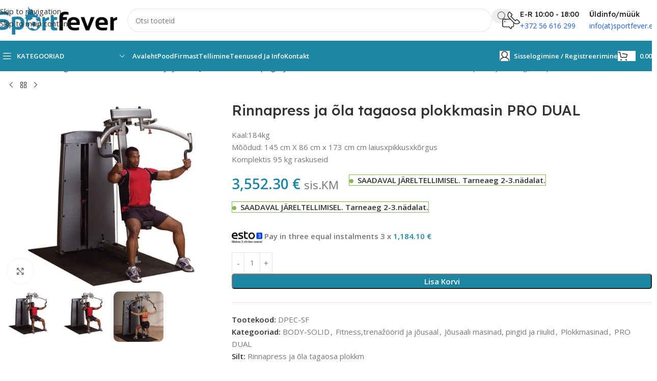

--- FILE ---
content_type: text/html; charset=UTF-8
request_url: https://sportfever.ee/toode/rinnapress-ja-ola-tagaosa-plokkmasin-pro-dual/
body_size: 47503
content:
<!DOCTYPE html>
<html lang="et">
<head><meta charset="UTF-8"><script>if(navigator.userAgent.match(/MSIE|Internet Explorer/i)||navigator.userAgent.match(/Trident\/7\..*?rv:11/i)){var href=document.location.href;if(!href.match(/[?&]nowprocket/)){if(href.indexOf("?")==-1){if(href.indexOf("#")==-1){document.location.href=href+"?nowprocket=1"}else{document.location.href=href.replace("#","?nowprocket=1#")}}else{if(href.indexOf("#")==-1){document.location.href=href+"&nowprocket=1"}else{document.location.href=href.replace("#","&nowprocket=1#")}}}}</script><script>(()=>{class RocketLazyLoadScripts{constructor(){this.v="2.0.3",this.userEvents=["keydown","keyup","mousedown","mouseup","mousemove","mouseover","mouseenter","mouseout","mouseleave","touchmove","touchstart","touchend","touchcancel","wheel","click","dblclick","input","visibilitychange"],this.attributeEvents=["onblur","onclick","oncontextmenu","ondblclick","onfocus","onmousedown","onmouseenter","onmouseleave","onmousemove","onmouseout","onmouseover","onmouseup","onmousewheel","onscroll","onsubmit"]}async t(){this.i(),this.o(),/iP(ad|hone)/.test(navigator.userAgent)&&this.h(),this.u(),this.l(this),this.m(),this.k(this),this.p(this),this._(),await Promise.all([this.R(),this.L()]),this.lastBreath=Date.now(),this.S(this),this.P(),this.D(),this.O(),this.M(),await this.C(this.delayedScripts.normal),await this.C(this.delayedScripts.defer),await this.C(this.delayedScripts.async),this.F("domReady"),await this.T(),await this.j(),await this.I(),this.F("windowLoad"),await this.A(),window.dispatchEvent(new Event("rocket-allScriptsLoaded")),this.everythingLoaded=!0,this.lastTouchEnd&&await new Promise((t=>setTimeout(t,500-Date.now()+this.lastTouchEnd))),this.H(),this.F("all"),this.U(),this.W()}i(){this.CSPIssue=sessionStorage.getItem("rocketCSPIssue"),document.addEventListener("securitypolicyviolation",(t=>{this.CSPIssue||"script-src-elem"!==t.violatedDirective||"data"!==t.blockedURI||(this.CSPIssue=!0,sessionStorage.setItem("rocketCSPIssue",!0))}),{isRocket:!0})}o(){window.addEventListener("pageshow",(t=>{this.persisted=t.persisted,this.realWindowLoadedFired=!0}),{isRocket:!0}),window.addEventListener("pagehide",(()=>{this.onFirstUserAction=null}),{isRocket:!0})}h(){let t;function e(e){t=e}window.addEventListener("touchstart",e,{isRocket:!0}),window.addEventListener("touchend",(function i(o){Math.abs(o.changedTouches[0].pageX-t.changedTouches[0].pageX)<10&&Math.abs(o.changedTouches[0].pageY-t.changedTouches[0].pageY)<10&&o.timeStamp-t.timeStamp<200&&(o.target.dispatchEvent(new PointerEvent("click",{target:o.target,bubbles:!0,cancelable:!0,detail:1})),event.preventDefault(),window.removeEventListener("touchstart",e,{isRocket:!0}),window.removeEventListener("touchend",i,{isRocket:!0}))}),{isRocket:!0})}q(t){this.userActionTriggered||("mousemove"!==t.type||this.firstMousemoveIgnored?"keyup"===t.type||"mouseover"===t.type||"mouseout"===t.type||(this.userActionTriggered=!0,this.onFirstUserAction&&this.onFirstUserAction()):this.firstMousemoveIgnored=!0),"click"===t.type&&t.preventDefault(),this.savedUserEvents.length>0&&(t.stopPropagation(),t.stopImmediatePropagation()),"touchstart"===this.lastEvent&&"touchend"===t.type&&(this.lastTouchEnd=Date.now()),"click"===t.type&&(this.lastTouchEnd=0),this.lastEvent=t.type,this.savedUserEvents.push(t)}u(){this.savedUserEvents=[],this.userEventHandler=this.q.bind(this),this.userEvents.forEach((t=>window.addEventListener(t,this.userEventHandler,{passive:!1,isRocket:!0})))}U(){this.userEvents.forEach((t=>window.removeEventListener(t,this.userEventHandler,{passive:!1,isRocket:!0}))),this.savedUserEvents.forEach((t=>{t.target.dispatchEvent(new window[t.constructor.name](t.type,t))}))}m(){this.eventsMutationObserver=new MutationObserver((t=>{const e="return false";for(const i of t){if("attributes"===i.type){const t=i.target.getAttribute(i.attributeName);t&&t!==e&&(i.target.setAttribute("data-rocket-"+i.attributeName,t),i.target["rocket"+i.attributeName]=new Function("event",t),i.target.setAttribute(i.attributeName,e))}"childList"===i.type&&i.addedNodes.forEach((t=>{if(t.nodeType===Node.ELEMENT_NODE)for(const i of t.attributes)this.attributeEvents.includes(i.name)&&i.value&&""!==i.value&&(t.setAttribute("data-rocket-"+i.name,i.value),t["rocket"+i.name]=new Function("event",i.value),t.setAttribute(i.name,e))}))}})),this.eventsMutationObserver.observe(document,{subtree:!0,childList:!0,attributeFilter:this.attributeEvents})}H(){this.eventsMutationObserver.disconnect(),this.attributeEvents.forEach((t=>{document.querySelectorAll("[data-rocket-"+t+"]").forEach((e=>{e.setAttribute(t,e.getAttribute("data-rocket-"+t)),e.removeAttribute("data-rocket-"+t)}))}))}k(t){Object.defineProperty(HTMLElement.prototype,"onclick",{get(){return this.rocketonclick||null},set(e){this.rocketonclick=e,this.setAttribute(t.everythingLoaded?"onclick":"data-rocket-onclick","this.rocketonclick(event)")}})}S(t){function e(e,i){let o=e[i];e[i]=null,Object.defineProperty(e,i,{get:()=>o,set(s){t.everythingLoaded?o=s:e["rocket"+i]=o=s}})}e(document,"onreadystatechange"),e(window,"onload"),e(window,"onpageshow");try{Object.defineProperty(document,"readyState",{get:()=>t.rocketReadyState,set(e){t.rocketReadyState=e},configurable:!0}),document.readyState="loading"}catch(t){console.log("WPRocket DJE readyState conflict, bypassing")}}l(t){this.originalAddEventListener=EventTarget.prototype.addEventListener,this.originalRemoveEventListener=EventTarget.prototype.removeEventListener,this.savedEventListeners=[],EventTarget.prototype.addEventListener=function(e,i,o){o&&o.isRocket||!t.B(e,this)&&!t.userEvents.includes(e)||t.B(e,this)&&!t.userActionTriggered||e.startsWith("rocket-")||t.everythingLoaded?t.originalAddEventListener.call(this,e,i,o):t.savedEventListeners.push({target:this,remove:!1,type:e,func:i,options:o})},EventTarget.prototype.removeEventListener=function(e,i,o){o&&o.isRocket||!t.B(e,this)&&!t.userEvents.includes(e)||t.B(e,this)&&!t.userActionTriggered||e.startsWith("rocket-")||t.everythingLoaded?t.originalRemoveEventListener.call(this,e,i,o):t.savedEventListeners.push({target:this,remove:!0,type:e,func:i,options:o})}}F(t){"all"===t&&(EventTarget.prototype.addEventListener=this.originalAddEventListener,EventTarget.prototype.removeEventListener=this.originalRemoveEventListener),this.savedEventListeners=this.savedEventListeners.filter((e=>{let i=e.type,o=e.target||window;return"domReady"===t&&"DOMContentLoaded"!==i&&"readystatechange"!==i||("windowLoad"===t&&"load"!==i&&"readystatechange"!==i&&"pageshow"!==i||(this.B(i,o)&&(i="rocket-"+i),e.remove?o.removeEventListener(i,e.func,e.options):o.addEventListener(i,e.func,e.options),!1))}))}p(t){let e;function i(e){return t.everythingLoaded?e:e.split(" ").map((t=>"load"===t||t.startsWith("load.")?"rocket-jquery-load":t)).join(" ")}function o(o){function s(e){const s=o.fn[e];o.fn[e]=o.fn.init.prototype[e]=function(){return this[0]===window&&t.userActionTriggered&&("string"==typeof arguments[0]||arguments[0]instanceof String?arguments[0]=i(arguments[0]):"object"==typeof arguments[0]&&Object.keys(arguments[0]).forEach((t=>{const e=arguments[0][t];delete arguments[0][t],arguments[0][i(t)]=e}))),s.apply(this,arguments),this}}if(o&&o.fn&&!t.allJQueries.includes(o)){const e={DOMContentLoaded:[],"rocket-DOMContentLoaded":[]};for(const t in e)document.addEventListener(t,(()=>{e[t].forEach((t=>t()))}),{isRocket:!0});o.fn.ready=o.fn.init.prototype.ready=function(i){function s(){parseInt(o.fn.jquery)>2?setTimeout((()=>i.bind(document)(o))):i.bind(document)(o)}return t.realDomReadyFired?!t.userActionTriggered||t.fauxDomReadyFired?s():e["rocket-DOMContentLoaded"].push(s):e.DOMContentLoaded.push(s),o([])},s("on"),s("one"),s("off"),t.allJQueries.push(o)}e=o}t.allJQueries=[],o(window.jQuery),Object.defineProperty(window,"jQuery",{get:()=>e,set(t){o(t)}})}P(){const t=new Map;document.write=document.writeln=function(e){const i=document.currentScript,o=document.createRange(),s=i.parentElement;let n=t.get(i);void 0===n&&(n=i.nextSibling,t.set(i,n));const c=document.createDocumentFragment();o.setStart(c,0),c.appendChild(o.createContextualFragment(e)),s.insertBefore(c,n)}}async R(){return new Promise((t=>{this.userActionTriggered?t():this.onFirstUserAction=t}))}async L(){return new Promise((t=>{document.addEventListener("DOMContentLoaded",(()=>{this.realDomReadyFired=!0,t()}),{isRocket:!0})}))}async I(){return this.realWindowLoadedFired?Promise.resolve():new Promise((t=>{window.addEventListener("load",t,{isRocket:!0})}))}M(){this.pendingScripts=[];this.scriptsMutationObserver=new MutationObserver((t=>{for(const e of t)e.addedNodes.forEach((t=>{"SCRIPT"!==t.tagName||t.noModule||t.isWPRocket||this.pendingScripts.push({script:t,promise:new Promise((e=>{const i=()=>{const i=this.pendingScripts.findIndex((e=>e.script===t));i>=0&&this.pendingScripts.splice(i,1),e()};t.addEventListener("load",i,{isRocket:!0}),t.addEventListener("error",i,{isRocket:!0}),setTimeout(i,1e3)}))})}))})),this.scriptsMutationObserver.observe(document,{childList:!0,subtree:!0})}async j(){await this.J(),this.pendingScripts.length?(await this.pendingScripts[0].promise,await this.j()):this.scriptsMutationObserver.disconnect()}D(){this.delayedScripts={normal:[],async:[],defer:[]},document.querySelectorAll("script[type$=rocketlazyloadscript]").forEach((t=>{t.hasAttribute("data-rocket-src")?t.hasAttribute("async")&&!1!==t.async?this.delayedScripts.async.push(t):t.hasAttribute("defer")&&!1!==t.defer||"module"===t.getAttribute("data-rocket-type")?this.delayedScripts.defer.push(t):this.delayedScripts.normal.push(t):this.delayedScripts.normal.push(t)}))}async _(){await this.L();let t=[];document.querySelectorAll("script[type$=rocketlazyloadscript][data-rocket-src]").forEach((e=>{let i=e.getAttribute("data-rocket-src");if(i&&!i.startsWith("data:")){i.startsWith("//")&&(i=location.protocol+i);try{const o=new URL(i).origin;o!==location.origin&&t.push({src:o,crossOrigin:e.crossOrigin||"module"===e.getAttribute("data-rocket-type")})}catch(t){}}})),t=[...new Map(t.map((t=>[JSON.stringify(t),t]))).values()],this.N(t,"preconnect")}async $(t){if(await this.G(),!0!==t.noModule||!("noModule"in HTMLScriptElement.prototype))return new Promise((e=>{let i;function o(){(i||t).setAttribute("data-rocket-status","executed"),e()}try{if(navigator.userAgent.includes("Firefox/")||""===navigator.vendor||this.CSPIssue)i=document.createElement("script"),[...t.attributes].forEach((t=>{let e=t.nodeName;"type"!==e&&("data-rocket-type"===e&&(e="type"),"data-rocket-src"===e&&(e="src"),i.setAttribute(e,t.nodeValue))})),t.text&&(i.text=t.text),t.nonce&&(i.nonce=t.nonce),i.hasAttribute("src")?(i.addEventListener("load",o,{isRocket:!0}),i.addEventListener("error",(()=>{i.setAttribute("data-rocket-status","failed-network"),e()}),{isRocket:!0}),setTimeout((()=>{i.isConnected||e()}),1)):(i.text=t.text,o()),i.isWPRocket=!0,t.parentNode.replaceChild(i,t);else{const i=t.getAttribute("data-rocket-type"),s=t.getAttribute("data-rocket-src");i?(t.type=i,t.removeAttribute("data-rocket-type")):t.removeAttribute("type"),t.addEventListener("load",o,{isRocket:!0}),t.addEventListener("error",(i=>{this.CSPIssue&&i.target.src.startsWith("data:")?(console.log("WPRocket: CSP fallback activated"),t.removeAttribute("src"),this.$(t).then(e)):(t.setAttribute("data-rocket-status","failed-network"),e())}),{isRocket:!0}),s?(t.fetchPriority="high",t.removeAttribute("data-rocket-src"),t.src=s):t.src="data:text/javascript;base64,"+window.btoa(unescape(encodeURIComponent(t.text)))}}catch(i){t.setAttribute("data-rocket-status","failed-transform"),e()}}));t.setAttribute("data-rocket-status","skipped")}async C(t){const e=t.shift();return e?(e.isConnected&&await this.$(e),this.C(t)):Promise.resolve()}O(){this.N([...this.delayedScripts.normal,...this.delayedScripts.defer,...this.delayedScripts.async],"preload")}N(t,e){this.trash=this.trash||[];let i=!0;var o=document.createDocumentFragment();t.forEach((t=>{const s=t.getAttribute&&t.getAttribute("data-rocket-src")||t.src;if(s&&!s.startsWith("data:")){const n=document.createElement("link");n.href=s,n.rel=e,"preconnect"!==e&&(n.as="script",n.fetchPriority=i?"high":"low"),t.getAttribute&&"module"===t.getAttribute("data-rocket-type")&&(n.crossOrigin=!0),t.crossOrigin&&(n.crossOrigin=t.crossOrigin),t.integrity&&(n.integrity=t.integrity),t.nonce&&(n.nonce=t.nonce),o.appendChild(n),this.trash.push(n),i=!1}})),document.head.appendChild(o)}W(){this.trash.forEach((t=>t.remove()))}async T(){try{document.readyState="interactive"}catch(t){}this.fauxDomReadyFired=!0;try{await this.G(),document.dispatchEvent(new Event("rocket-readystatechange")),await this.G(),document.rocketonreadystatechange&&document.rocketonreadystatechange(),await this.G(),document.dispatchEvent(new Event("rocket-DOMContentLoaded")),await this.G(),window.dispatchEvent(new Event("rocket-DOMContentLoaded"))}catch(t){console.error(t)}}async A(){try{document.readyState="complete"}catch(t){}try{await this.G(),document.dispatchEvent(new Event("rocket-readystatechange")),await this.G(),document.rocketonreadystatechange&&document.rocketonreadystatechange(),await this.G(),window.dispatchEvent(new Event("rocket-load")),await this.G(),window.rocketonload&&window.rocketonload(),await this.G(),this.allJQueries.forEach((t=>t(window).trigger("rocket-jquery-load"))),await this.G();const t=new Event("rocket-pageshow");t.persisted=this.persisted,window.dispatchEvent(t),await this.G(),window.rocketonpageshow&&window.rocketonpageshow({persisted:this.persisted})}catch(t){console.error(t)}}async G(){Date.now()-this.lastBreath>45&&(await this.J(),this.lastBreath=Date.now())}async J(){return document.hidden?new Promise((t=>setTimeout(t))):new Promise((t=>requestAnimationFrame(t)))}B(t,e){return e===document&&"readystatechange"===t||(e===document&&"DOMContentLoaded"===t||(e===window&&"DOMContentLoaded"===t||(e===window&&"load"===t||e===window&&"pageshow"===t)))}static run(){(new RocketLazyLoadScripts).t()}}RocketLazyLoadScripts.run()})();</script>
	
	<link rel="profile" href="https://gmpg.org/xfn/11">
	<link rel="pingback" href="https://sportfever.ee/xmlrpc.php">

	<meta name='robots' content='index, follow, max-image-preview:large, max-snippet:-1, max-video-preview:-1' />

	<!-- This site is optimized with the Yoast SEO Premium plugin v26.5 (Yoast SEO v26.7) - https://yoast.com/wordpress/plugins/seo/ -->
	<title>Rinnapress ja õla tagaosa plokkmasin PRO DUAL - Sportfever</title>
<link data-rocket-preload as="style" href="https://fonts.googleapis.com/css?family=Open%20Sans%3A400%2C600%7CLexend%20Deca%3A400%2C600%2C500%2C700&#038;display=swap" rel="preload">
<link href="https://fonts.googleapis.com/css?family=Open%20Sans%3A400%2C600%7CLexend%20Deca%3A400%2C600%2C500%2C700&#038;display=swap" media="print" onload="this.media=&#039;all&#039;" rel="stylesheet">
<noscript><link rel="stylesheet" href="https://fonts.googleapis.com/css?family=Open%20Sans%3A400%2C600%7CLexend%20Deca%3A400%2C600%2C500%2C700&#038;display=swap"></noscript>
	<link rel="canonical" href="https://sportfever.ee/toode/rinnapress-ja-ola-tagaosa-plokkmasin-pro-dual/" />
	<meta property="og:locale" content="et_EE" />
	<meta property="og:type" content="article" />
	<meta property="og:title" content="Rinnapress ja õla tagaosa plokkmasin PRO DUAL" />
	<meta property="og:description" content="Kaal:184kg Mõõdud: 145 cm X 86 cm x 173 cm cm laiusxpikkusxkõrgus Komplektis 95 kg raskuseid" />
	<meta property="og:url" content="https://sportfever.ee/toode/rinnapress-ja-ola-tagaosa-plokkmasin-pro-dual/" />
	<meta property="og:site_name" content="Sportfever" />
	<meta property="article:publisher" content="https://www.facebook.com/sportfever.ee/" />
	<meta property="article:modified_time" content="2025-07-01T11:21:07+00:00" />
	<meta property="og:image" content="https://sportfever.ee/wp-content/uploads/2013/09/5397-Rinnapress-ja-ola-tagaosa-plokkmasin-PRO-DUAL.jpg" />
	<meta property="og:image:width" content="516" />
	<meta property="og:image:height" content="454" />
	<meta property="og:image:type" content="image/jpeg" />
	<meta name="twitter:card" content="summary_large_image" />
	<meta name="twitter:label1" content="Est. reading time" />
	<meta name="twitter:data1" content="1 minut" />
	<script type="application/ld+json" class="yoast-schema-graph">{"@context":"https://schema.org","@graph":[{"@type":"WebPage","@id":"https://sportfever.ee/toode/rinnapress-ja-ola-tagaosa-plokkmasin-pro-dual/","url":"https://sportfever.ee/toode/rinnapress-ja-ola-tagaosa-plokkmasin-pro-dual/","name":"Rinnapress ja õla tagaosa plokkmasin PRO DUAL - Sportfever","isPartOf":{"@id":"https://sportfever.ee/#website"},"primaryImageOfPage":{"@id":"https://sportfever.ee/toode/rinnapress-ja-ola-tagaosa-plokkmasin-pro-dual/#primaryimage"},"image":{"@id":"https://sportfever.ee/toode/rinnapress-ja-ola-tagaosa-plokkmasin-pro-dual/#primaryimage"},"thumbnailUrl":"https://sportfever.ee/wp-content/uploads/2013/09/5397-Rinnapress-ja-ola-tagaosa-plokkmasin-PRO-DUAL.jpg","datePublished":"2013-09-22T22:44:55+00:00","dateModified":"2025-07-01T11:21:07+00:00","breadcrumb":{"@id":"https://sportfever.ee/toode/rinnapress-ja-ola-tagaosa-plokkmasin-pro-dual/#breadcrumb"},"inLanguage":"et","potentialAction":[{"@type":"ReadAction","target":["https://sportfever.ee/toode/rinnapress-ja-ola-tagaosa-plokkmasin-pro-dual/"]}]},{"@type":"ImageObject","inLanguage":"et","@id":"https://sportfever.ee/toode/rinnapress-ja-ola-tagaosa-plokkmasin-pro-dual/#primaryimage","url":"https://sportfever.ee/wp-content/uploads/2013/09/5397-Rinnapress-ja-ola-tagaosa-plokkmasin-PRO-DUAL.jpg","contentUrl":"https://sportfever.ee/wp-content/uploads/2013/09/5397-Rinnapress-ja-ola-tagaosa-plokkmasin-PRO-DUAL.jpg","width":516,"height":454,"caption":"Rinnapress- ja õla tagaosa plokkmasin PRO DUAL"},{"@type":"BreadcrumbList","@id":"https://sportfever.ee/toode/rinnapress-ja-ola-tagaosa-plokkmasin-pro-dual/#breadcrumb","itemListElement":[{"@type":"ListItem","position":1,"name":"Home","item":"https://sportfever.ee/"},{"@type":"ListItem","position":2,"name":"Pood","item":"https://sportfever.ee/pood/"},{"@type":"ListItem","position":3,"name":"Rinnapress ja õla tagaosa plokkmasin PRO DUAL"}]},{"@type":"WebSite","@id":"https://sportfever.ee/#website","url":"https://sportfever.ee/","name":"Sportfever","description":"Spordikaubad ja sporditarbed","publisher":{"@id":"https://sportfever.ee/#organization"},"potentialAction":[{"@type":"SearchAction","target":{"@type":"EntryPoint","urlTemplate":"https://sportfever.ee/?s={search_term_string}"},"query-input":{"@type":"PropertyValueSpecification","valueRequired":true,"valueName":"search_term_string"}}],"inLanguage":"et"},{"@type":"Organization","@id":"https://sportfever.ee/#organization","name":"Sportfever","url":"https://sportfever.ee/","logo":{"@type":"ImageObject","inLanguage":"et","@id":"https://sportfever.ee/#/schema/logo/image/","url":"https://sportfever.ee/wp-content/uploads/2023/12/sportfever-logo-1442564426.jpg","contentUrl":"https://sportfever.ee/wp-content/uploads/2023/12/sportfever-logo-1442564426.jpg","width":300,"height":71,"caption":"Sportfever"},"image":{"@id":"https://sportfever.ee/#/schema/logo/image/"},"sameAs":["https://www.facebook.com/sportfever.ee/","https://www.instagram.com/sportfever_spordipood"]}]}</script>
	<!-- / Yoast SEO Premium plugin. -->


<link rel='dns-prefetch' href='//cdn.jsdelivr.net' />
<link rel='dns-prefetch' href='//fonts.googleapis.com' />
<link href='https://fonts.gstatic.com' crossorigin rel='preconnect' />
<link rel="alternate" type="application/rss+xml" title="Sportfever &raquo; RSS" href="https://sportfever.ee/feed/" />
<link rel="alternate" type="application/rss+xml" title="Sportfever &raquo; Kommentaaride RSS" href="https://sportfever.ee/comments/feed/" />
<link rel="alternate" type="application/rss+xml" title="Sportfever &raquo; Rinnapress ja õla tagaosa plokkmasin PRO DUAL Kommentaaride RSS" href="https://sportfever.ee/toode/rinnapress-ja-ola-tagaosa-plokkmasin-pro-dual/feed/" />
<link rel="alternate" title="oEmbed (JSON)" type="application/json+oembed" href="https://sportfever.ee/wp-json/oembed/1.0/embed?url=https%3A%2F%2Fsportfever.ee%2Ftoode%2Frinnapress-ja-ola-tagaosa-plokkmasin-pro-dual%2F" />
<link rel="alternate" title="oEmbed (XML)" type="text/xml+oembed" href="https://sportfever.ee/wp-json/oembed/1.0/embed?url=https%3A%2F%2Fsportfever.ee%2Ftoode%2Frinnapress-ja-ola-tagaosa-plokkmasin-pro-dual%2F&#038;format=xml" />
		<!-- This site uses the Google Analytics by MonsterInsights plugin v9.6.0 - Using Analytics tracking - https://www.monsterinsights.com/ -->
							<script type="rocketlazyloadscript" data-rocket-src="//www.googletagmanager.com/gtag/js?id=G-EVDQ5BT46D"  data-cfasync="false" data-wpfc-render="false" data-rocket-type="text/javascript" async></script>
			<script type="rocketlazyloadscript" data-cfasync="false" data-wpfc-render="false" data-rocket-type="text/javascript">
				var mi_version = '9.6.0';
				var mi_track_user = true;
				var mi_no_track_reason = '';
								var MonsterInsightsDefaultLocations = {"page_location":"https:\/\/sportfever.ee\/toode\/rinnapress-ja-ola-tagaosa-plokkmasin-pro-dual\/"};
								if ( typeof MonsterInsightsPrivacyGuardFilter === 'function' ) {
					var MonsterInsightsLocations = (typeof MonsterInsightsExcludeQuery === 'object') ? MonsterInsightsPrivacyGuardFilter( MonsterInsightsExcludeQuery ) : MonsterInsightsPrivacyGuardFilter( MonsterInsightsDefaultLocations );
				} else {
					var MonsterInsightsLocations = (typeof MonsterInsightsExcludeQuery === 'object') ? MonsterInsightsExcludeQuery : MonsterInsightsDefaultLocations;
				}

								var disableStrs = [
										'ga-disable-G-EVDQ5BT46D',
									];

				/* Function to detect opted out users */
				function __gtagTrackerIsOptedOut() {
					for (var index = 0; index < disableStrs.length; index++) {
						if (document.cookie.indexOf(disableStrs[index] + '=true') > -1) {
							return true;
						}
					}

					return false;
				}

				/* Disable tracking if the opt-out cookie exists. */
				if (__gtagTrackerIsOptedOut()) {
					for (var index = 0; index < disableStrs.length; index++) {
						window[disableStrs[index]] = true;
					}
				}

				/* Opt-out function */
				function __gtagTrackerOptout() {
					for (var index = 0; index < disableStrs.length; index++) {
						document.cookie = disableStrs[index] + '=true; expires=Thu, 31 Dec 2099 23:59:59 UTC; path=/';
						window[disableStrs[index]] = true;
					}
				}

				if ('undefined' === typeof gaOptout) {
					function gaOptout() {
						__gtagTrackerOptout();
					}
				}
								window.dataLayer = window.dataLayer || [];

				window.MonsterInsightsDualTracker = {
					helpers: {},
					trackers: {},
				};
				if (mi_track_user) {
					function __gtagDataLayer() {
						dataLayer.push(arguments);
					}

					function __gtagTracker(type, name, parameters) {
						if (!parameters) {
							parameters = {};
						}

						if (parameters.send_to) {
							__gtagDataLayer.apply(null, arguments);
							return;
						}

						if (type === 'event') {
														parameters.send_to = monsterinsights_frontend.v4_id;
							var hookName = name;
							if (typeof parameters['event_category'] !== 'undefined') {
								hookName = parameters['event_category'] + ':' + name;
							}

							if (typeof MonsterInsightsDualTracker.trackers[hookName] !== 'undefined') {
								MonsterInsightsDualTracker.trackers[hookName](parameters);
							} else {
								__gtagDataLayer('event', name, parameters);
							}
							
						} else {
							__gtagDataLayer.apply(null, arguments);
						}
					}

					__gtagTracker('js', new Date());
					__gtagTracker('set', {
						'developer_id.dZGIzZG': true,
											});
					if ( MonsterInsightsLocations.page_location ) {
						__gtagTracker('set', MonsterInsightsLocations);
					}
										__gtagTracker('config', 'G-EVDQ5BT46D', {"forceSSL":"true","link_attribution":"true"} );
															window.gtag = __gtagTracker;										(function () {
						/* https://developers.google.com/analytics/devguides/collection/analyticsjs/ */
						/* ga and __gaTracker compatibility shim. */
						var noopfn = function () {
							return null;
						};
						var newtracker = function () {
							return new Tracker();
						};
						var Tracker = function () {
							return null;
						};
						var p = Tracker.prototype;
						p.get = noopfn;
						p.set = noopfn;
						p.send = function () {
							var args = Array.prototype.slice.call(arguments);
							args.unshift('send');
							__gaTracker.apply(null, args);
						};
						var __gaTracker = function () {
							var len = arguments.length;
							if (len === 0) {
								return;
							}
							var f = arguments[len - 1];
							if (typeof f !== 'object' || f === null || typeof f.hitCallback !== 'function') {
								if ('send' === arguments[0]) {
									var hitConverted, hitObject = false, action;
									if ('event' === arguments[1]) {
										if ('undefined' !== typeof arguments[3]) {
											hitObject = {
												'eventAction': arguments[3],
												'eventCategory': arguments[2],
												'eventLabel': arguments[4],
												'value': arguments[5] ? arguments[5] : 1,
											}
										}
									}
									if ('pageview' === arguments[1]) {
										if ('undefined' !== typeof arguments[2]) {
											hitObject = {
												'eventAction': 'page_view',
												'page_path': arguments[2],
											}
										}
									}
									if (typeof arguments[2] === 'object') {
										hitObject = arguments[2];
									}
									if (typeof arguments[5] === 'object') {
										Object.assign(hitObject, arguments[5]);
									}
									if ('undefined' !== typeof arguments[1].hitType) {
										hitObject = arguments[1];
										if ('pageview' === hitObject.hitType) {
											hitObject.eventAction = 'page_view';
										}
									}
									if (hitObject) {
										action = 'timing' === arguments[1].hitType ? 'timing_complete' : hitObject.eventAction;
										hitConverted = mapArgs(hitObject);
										__gtagTracker('event', action, hitConverted);
									}
								}
								return;
							}

							function mapArgs(args) {
								var arg, hit = {};
								var gaMap = {
									'eventCategory': 'event_category',
									'eventAction': 'event_action',
									'eventLabel': 'event_label',
									'eventValue': 'event_value',
									'nonInteraction': 'non_interaction',
									'timingCategory': 'event_category',
									'timingVar': 'name',
									'timingValue': 'value',
									'timingLabel': 'event_label',
									'page': 'page_path',
									'location': 'page_location',
									'title': 'page_title',
									'referrer' : 'page_referrer',
								};
								for (arg in args) {
																		if (!(!args.hasOwnProperty(arg) || !gaMap.hasOwnProperty(arg))) {
										hit[gaMap[arg]] = args[arg];
									} else {
										hit[arg] = args[arg];
									}
								}
								return hit;
							}

							try {
								f.hitCallback();
							} catch (ex) {
							}
						};
						__gaTracker.create = newtracker;
						__gaTracker.getByName = newtracker;
						__gaTracker.getAll = function () {
							return [];
						};
						__gaTracker.remove = noopfn;
						__gaTracker.loaded = true;
						window['__gaTracker'] = __gaTracker;
					})();
									} else {
										console.log("");
					(function () {
						function __gtagTracker() {
							return null;
						}

						window['__gtagTracker'] = __gtagTracker;
						window['gtag'] = __gtagTracker;
					})();
									}
			</script>
				<!-- / Google Analytics by MonsterInsights -->
		<style id='wp-img-auto-sizes-contain-inline-css' type='text/css'>
img:is([sizes=auto i],[sizes^="auto," i]){contain-intrinsic-size:3000px 1500px}
/*# sourceURL=wp-img-auto-sizes-contain-inline-css */
</style>
<link rel='stylesheet' id='wp-block-library-css' href='https://sportfever.ee/wp-includes/css/dist/block-library/style.min.css?ver=6.9' type='text/css' media='all' />
<style id='global-styles-inline-css' type='text/css'>
:root{--wp--preset--aspect-ratio--square: 1;--wp--preset--aspect-ratio--4-3: 4/3;--wp--preset--aspect-ratio--3-4: 3/4;--wp--preset--aspect-ratio--3-2: 3/2;--wp--preset--aspect-ratio--2-3: 2/3;--wp--preset--aspect-ratio--16-9: 16/9;--wp--preset--aspect-ratio--9-16: 9/16;--wp--preset--color--black: #000000;--wp--preset--color--cyan-bluish-gray: #abb8c3;--wp--preset--color--white: #ffffff;--wp--preset--color--pale-pink: #f78da7;--wp--preset--color--vivid-red: #cf2e2e;--wp--preset--color--luminous-vivid-orange: #ff6900;--wp--preset--color--luminous-vivid-amber: #fcb900;--wp--preset--color--light-green-cyan: #7bdcb5;--wp--preset--color--vivid-green-cyan: #00d084;--wp--preset--color--pale-cyan-blue: #8ed1fc;--wp--preset--color--vivid-cyan-blue: #0693e3;--wp--preset--color--vivid-purple: #9b51e0;--wp--preset--gradient--vivid-cyan-blue-to-vivid-purple: linear-gradient(135deg,rgb(6,147,227) 0%,rgb(155,81,224) 100%);--wp--preset--gradient--light-green-cyan-to-vivid-green-cyan: linear-gradient(135deg,rgb(122,220,180) 0%,rgb(0,208,130) 100%);--wp--preset--gradient--luminous-vivid-amber-to-luminous-vivid-orange: linear-gradient(135deg,rgb(252,185,0) 0%,rgb(255,105,0) 100%);--wp--preset--gradient--luminous-vivid-orange-to-vivid-red: linear-gradient(135deg,rgb(255,105,0) 0%,rgb(207,46,46) 100%);--wp--preset--gradient--very-light-gray-to-cyan-bluish-gray: linear-gradient(135deg,rgb(238,238,238) 0%,rgb(169,184,195) 100%);--wp--preset--gradient--cool-to-warm-spectrum: linear-gradient(135deg,rgb(74,234,220) 0%,rgb(151,120,209) 20%,rgb(207,42,186) 40%,rgb(238,44,130) 60%,rgb(251,105,98) 80%,rgb(254,248,76) 100%);--wp--preset--gradient--blush-light-purple: linear-gradient(135deg,rgb(255,206,236) 0%,rgb(152,150,240) 100%);--wp--preset--gradient--blush-bordeaux: linear-gradient(135deg,rgb(254,205,165) 0%,rgb(254,45,45) 50%,rgb(107,0,62) 100%);--wp--preset--gradient--luminous-dusk: linear-gradient(135deg,rgb(255,203,112) 0%,rgb(199,81,192) 50%,rgb(65,88,208) 100%);--wp--preset--gradient--pale-ocean: linear-gradient(135deg,rgb(255,245,203) 0%,rgb(182,227,212) 50%,rgb(51,167,181) 100%);--wp--preset--gradient--electric-grass: linear-gradient(135deg,rgb(202,248,128) 0%,rgb(113,206,126) 100%);--wp--preset--gradient--midnight: linear-gradient(135deg,rgb(2,3,129) 0%,rgb(40,116,252) 100%);--wp--preset--font-size--small: 13px;--wp--preset--font-size--medium: 20px;--wp--preset--font-size--large: 36px;--wp--preset--font-size--x-large: 42px;--wp--preset--spacing--20: 0.44rem;--wp--preset--spacing--30: 0.67rem;--wp--preset--spacing--40: 1rem;--wp--preset--spacing--50: 1.5rem;--wp--preset--spacing--60: 2.25rem;--wp--preset--spacing--70: 3.38rem;--wp--preset--spacing--80: 5.06rem;--wp--preset--shadow--natural: 6px 6px 9px rgba(0, 0, 0, 0.2);--wp--preset--shadow--deep: 12px 12px 50px rgba(0, 0, 0, 0.4);--wp--preset--shadow--sharp: 6px 6px 0px rgba(0, 0, 0, 0.2);--wp--preset--shadow--outlined: 6px 6px 0px -3px rgb(255, 255, 255), 6px 6px rgb(0, 0, 0);--wp--preset--shadow--crisp: 6px 6px 0px rgb(0, 0, 0);}:where(body) { margin: 0; }.wp-site-blocks > .alignleft { float: left; margin-right: 2em; }.wp-site-blocks > .alignright { float: right; margin-left: 2em; }.wp-site-blocks > .aligncenter { justify-content: center; margin-left: auto; margin-right: auto; }:where(.is-layout-flex){gap: 0.5em;}:where(.is-layout-grid){gap: 0.5em;}.is-layout-flow > .alignleft{float: left;margin-inline-start: 0;margin-inline-end: 2em;}.is-layout-flow > .alignright{float: right;margin-inline-start: 2em;margin-inline-end: 0;}.is-layout-flow > .aligncenter{margin-left: auto !important;margin-right: auto !important;}.is-layout-constrained > .alignleft{float: left;margin-inline-start: 0;margin-inline-end: 2em;}.is-layout-constrained > .alignright{float: right;margin-inline-start: 2em;margin-inline-end: 0;}.is-layout-constrained > .aligncenter{margin-left: auto !important;margin-right: auto !important;}.is-layout-constrained > :where(:not(.alignleft):not(.alignright):not(.alignfull)){margin-left: auto !important;margin-right: auto !important;}body .is-layout-flex{display: flex;}.is-layout-flex{flex-wrap: wrap;align-items: center;}.is-layout-flex > :is(*, div){margin: 0;}body .is-layout-grid{display: grid;}.is-layout-grid > :is(*, div){margin: 0;}body{padding-top: 0px;padding-right: 0px;padding-bottom: 0px;padding-left: 0px;}a:where(:not(.wp-element-button)){text-decoration: none;}:root :where(.wp-element-button, .wp-block-button__link){background-color: #32373c;border-width: 0;color: #fff;font-family: inherit;font-size: inherit;font-style: inherit;font-weight: inherit;letter-spacing: inherit;line-height: inherit;padding-top: calc(0.667em + 2px);padding-right: calc(1.333em + 2px);padding-bottom: calc(0.667em + 2px);padding-left: calc(1.333em + 2px);text-decoration: none;text-transform: inherit;}.has-black-color{color: var(--wp--preset--color--black) !important;}.has-cyan-bluish-gray-color{color: var(--wp--preset--color--cyan-bluish-gray) !important;}.has-white-color{color: var(--wp--preset--color--white) !important;}.has-pale-pink-color{color: var(--wp--preset--color--pale-pink) !important;}.has-vivid-red-color{color: var(--wp--preset--color--vivid-red) !important;}.has-luminous-vivid-orange-color{color: var(--wp--preset--color--luminous-vivid-orange) !important;}.has-luminous-vivid-amber-color{color: var(--wp--preset--color--luminous-vivid-amber) !important;}.has-light-green-cyan-color{color: var(--wp--preset--color--light-green-cyan) !important;}.has-vivid-green-cyan-color{color: var(--wp--preset--color--vivid-green-cyan) !important;}.has-pale-cyan-blue-color{color: var(--wp--preset--color--pale-cyan-blue) !important;}.has-vivid-cyan-blue-color{color: var(--wp--preset--color--vivid-cyan-blue) !important;}.has-vivid-purple-color{color: var(--wp--preset--color--vivid-purple) !important;}.has-black-background-color{background-color: var(--wp--preset--color--black) !important;}.has-cyan-bluish-gray-background-color{background-color: var(--wp--preset--color--cyan-bluish-gray) !important;}.has-white-background-color{background-color: var(--wp--preset--color--white) !important;}.has-pale-pink-background-color{background-color: var(--wp--preset--color--pale-pink) !important;}.has-vivid-red-background-color{background-color: var(--wp--preset--color--vivid-red) !important;}.has-luminous-vivid-orange-background-color{background-color: var(--wp--preset--color--luminous-vivid-orange) !important;}.has-luminous-vivid-amber-background-color{background-color: var(--wp--preset--color--luminous-vivid-amber) !important;}.has-light-green-cyan-background-color{background-color: var(--wp--preset--color--light-green-cyan) !important;}.has-vivid-green-cyan-background-color{background-color: var(--wp--preset--color--vivid-green-cyan) !important;}.has-pale-cyan-blue-background-color{background-color: var(--wp--preset--color--pale-cyan-blue) !important;}.has-vivid-cyan-blue-background-color{background-color: var(--wp--preset--color--vivid-cyan-blue) !important;}.has-vivid-purple-background-color{background-color: var(--wp--preset--color--vivid-purple) !important;}.has-black-border-color{border-color: var(--wp--preset--color--black) !important;}.has-cyan-bluish-gray-border-color{border-color: var(--wp--preset--color--cyan-bluish-gray) !important;}.has-white-border-color{border-color: var(--wp--preset--color--white) !important;}.has-pale-pink-border-color{border-color: var(--wp--preset--color--pale-pink) !important;}.has-vivid-red-border-color{border-color: var(--wp--preset--color--vivid-red) !important;}.has-luminous-vivid-orange-border-color{border-color: var(--wp--preset--color--luminous-vivid-orange) !important;}.has-luminous-vivid-amber-border-color{border-color: var(--wp--preset--color--luminous-vivid-amber) !important;}.has-light-green-cyan-border-color{border-color: var(--wp--preset--color--light-green-cyan) !important;}.has-vivid-green-cyan-border-color{border-color: var(--wp--preset--color--vivid-green-cyan) !important;}.has-pale-cyan-blue-border-color{border-color: var(--wp--preset--color--pale-cyan-blue) !important;}.has-vivid-cyan-blue-border-color{border-color: var(--wp--preset--color--vivid-cyan-blue) !important;}.has-vivid-purple-border-color{border-color: var(--wp--preset--color--vivid-purple) !important;}.has-vivid-cyan-blue-to-vivid-purple-gradient-background{background: var(--wp--preset--gradient--vivid-cyan-blue-to-vivid-purple) !important;}.has-light-green-cyan-to-vivid-green-cyan-gradient-background{background: var(--wp--preset--gradient--light-green-cyan-to-vivid-green-cyan) !important;}.has-luminous-vivid-amber-to-luminous-vivid-orange-gradient-background{background: var(--wp--preset--gradient--luminous-vivid-amber-to-luminous-vivid-orange) !important;}.has-luminous-vivid-orange-to-vivid-red-gradient-background{background: var(--wp--preset--gradient--luminous-vivid-orange-to-vivid-red) !important;}.has-very-light-gray-to-cyan-bluish-gray-gradient-background{background: var(--wp--preset--gradient--very-light-gray-to-cyan-bluish-gray) !important;}.has-cool-to-warm-spectrum-gradient-background{background: var(--wp--preset--gradient--cool-to-warm-spectrum) !important;}.has-blush-light-purple-gradient-background{background: var(--wp--preset--gradient--blush-light-purple) !important;}.has-blush-bordeaux-gradient-background{background: var(--wp--preset--gradient--blush-bordeaux) !important;}.has-luminous-dusk-gradient-background{background: var(--wp--preset--gradient--luminous-dusk) !important;}.has-pale-ocean-gradient-background{background: var(--wp--preset--gradient--pale-ocean) !important;}.has-electric-grass-gradient-background{background: var(--wp--preset--gradient--electric-grass) !important;}.has-midnight-gradient-background{background: var(--wp--preset--gradient--midnight) !important;}.has-small-font-size{font-size: var(--wp--preset--font-size--small) !important;}.has-medium-font-size{font-size: var(--wp--preset--font-size--medium) !important;}.has-large-font-size{font-size: var(--wp--preset--font-size--large) !important;}.has-x-large-font-size{font-size: var(--wp--preset--font-size--x-large) !important;}
:where(.wp-block-post-template.is-layout-flex){gap: 1.25em;}:where(.wp-block-post-template.is-layout-grid){gap: 1.25em;}
:where(.wp-block-term-template.is-layout-flex){gap: 1.25em;}:where(.wp-block-term-template.is-layout-grid){gap: 1.25em;}
:where(.wp-block-columns.is-layout-flex){gap: 2em;}:where(.wp-block-columns.is-layout-grid){gap: 2em;}
:root :where(.wp-block-pullquote){font-size: 1.5em;line-height: 1.6;}
/*# sourceURL=global-styles-inline-css */
</style>
<link rel='stylesheet' id='user-registration-general-css' href='https://sportfever.ee/wp-content/plugins/user-registration-pro/assets/css/user-registration.css?ver=5.4.7' type='text/css' media='all' />
<link rel='stylesheet' id='user-registration-pro-admin-style-css' href='https://sportfever.ee/wp-content/plugins/user-registration-pro/assets/css/user-registration-pro-admin.css?ver=5.4.7' type='text/css' media='all' />
<link rel='stylesheet' id='woo-shipping-dpd-baltic-css' href='https://sportfever.ee/wp-content/plugins/woo-shipping-dpd-baltic/public/css/dpd-public.css?ver=1.2.89' type='text/css' media='all' />
<link rel='stylesheet' id='select2css-css' href='//cdn.jsdelivr.net/npm/select2@4.1.0-rc.0/dist/css/select2.min.css?ver=1.0' type='text/css' media='all' />
<style id='woocommerce-inline-inline-css' type='text/css'>
.woocommerce form .form-row .required { visibility: visible; }
/*# sourceURL=woocommerce-inline-inline-css */
</style>
<link rel='stylesheet' id='wt-woocommerce-related-products-css' href='https://sportfever.ee/wp-content/plugins/wt-woocommerce-related-products/public/css/custom-related-products-public.css?ver=1.7.6' type='text/css' media='all' />
<link rel='stylesheet' id='carousel-css-css' href='https://sportfever.ee/wp-content/plugins/wt-woocommerce-related-products/public/css/owl.carousel.min.css?ver=1.7.6' type='text/css' media='all' />
<link rel='stylesheet' id='carousel-theme-css-css' href='https://sportfever.ee/wp-content/plugins/wt-woocommerce-related-products/public/css/owl.theme.default.min.css?ver=1.7.6' type='text/css' media='all' />
<link rel='stylesheet' id='elementor-frontend-css' href='https://sportfever.ee/wp-content/uploads/elementor/css/custom-frontend.min.css?ver=1768463841' type='text/css' media='all' />
<link rel='stylesheet' id='widget-image-css' href='https://sportfever.ee/wp-content/plugins/elementor/assets/css/widget-image.min.css?ver=3.34.0' type='text/css' media='all' />
<link rel='stylesheet' id='e-popup-css' href='https://sportfever.ee/wp-content/plugins/elementor-pro/assets/css/conditionals/popup.min.css?ver=3.34.0' type='text/css' media='all' />
<link rel='stylesheet' id='elementor-icons-css' href='https://sportfever.ee/wp-content/plugins/elementor/assets/lib/eicons/css/elementor-icons.min.css?ver=5.45.0' type='text/css' media='all' />
<link rel='stylesheet' id='elementor-post-487-css' href='https://sportfever.ee/wp-content/uploads/elementor/css/post-487.css?ver=1768463841' type='text/css' media='all' />
<link rel='stylesheet' id='elementor-post-67203-css' href='https://sportfever.ee/wp-content/uploads/elementor/css/post-67203.css?ver=1768463841' type='text/css' media='all' />
<link rel='stylesheet' id='code-snippets-site-styles-css' href='https://sportfever.ee/?code-snippets-css=1&#038;ver=29' type='text/css' media='all' />
<link rel='stylesheet' id='woo_discount_pro_style-css' href='https://sportfever.ee/wp-content/plugins/woo-discount-rules-pro/Assets/Css/awdr_style.css?ver=2.6.13' type='text/css' media='all' />
<link rel='stylesheet' id='moove_gdpr_frontend-css' href='https://sportfever.ee/wp-content/plugins/gdpr-cookie-compliance/dist/styles/gdpr-main.css?ver=5.0.9' type='text/css' media='all' />
<style id='moove_gdpr_frontend-inline-css' type='text/css'>
#moove_gdpr_cookie_modal,#moove_gdpr_cookie_info_bar,.gdpr_cookie_settings_shortcode_content{font-family:&#039;Nunito&#039;,sans-serif}#moove_gdpr_save_popup_settings_button{background-color:#373737;color:#fff}#moove_gdpr_save_popup_settings_button:hover{background-color:#000}#moove_gdpr_cookie_info_bar .moove-gdpr-info-bar-container .moove-gdpr-info-bar-content a.mgbutton,#moove_gdpr_cookie_info_bar .moove-gdpr-info-bar-container .moove-gdpr-info-bar-content button.mgbutton{background-color:#1c86a3}#moove_gdpr_cookie_modal .moove-gdpr-modal-content .moove-gdpr-modal-footer-content .moove-gdpr-button-holder a.mgbutton,#moove_gdpr_cookie_modal .moove-gdpr-modal-content .moove-gdpr-modal-footer-content .moove-gdpr-button-holder button.mgbutton,.gdpr_cookie_settings_shortcode_content .gdpr-shr-button.button-green{background-color:#1c86a3;border-color:#1c86a3}#moove_gdpr_cookie_modal .moove-gdpr-modal-content .moove-gdpr-modal-footer-content .moove-gdpr-button-holder a.mgbutton:hover,#moove_gdpr_cookie_modal .moove-gdpr-modal-content .moove-gdpr-modal-footer-content .moove-gdpr-button-holder button.mgbutton:hover,.gdpr_cookie_settings_shortcode_content .gdpr-shr-button.button-green:hover{background-color:#fff;color:#1c86a3}#moove_gdpr_cookie_modal .moove-gdpr-modal-content .moove-gdpr-modal-close i,#moove_gdpr_cookie_modal .moove-gdpr-modal-content .moove-gdpr-modal-close span.gdpr-icon{background-color:#1c86a3;border:1px solid #1c86a3}#moove_gdpr_cookie_info_bar span.moove-gdpr-infobar-allow-all.focus-g,#moove_gdpr_cookie_info_bar span.moove-gdpr-infobar-allow-all:focus,#moove_gdpr_cookie_info_bar button.moove-gdpr-infobar-allow-all.focus-g,#moove_gdpr_cookie_info_bar button.moove-gdpr-infobar-allow-all:focus,#moove_gdpr_cookie_info_bar span.moove-gdpr-infobar-reject-btn.focus-g,#moove_gdpr_cookie_info_bar span.moove-gdpr-infobar-reject-btn:focus,#moove_gdpr_cookie_info_bar button.moove-gdpr-infobar-reject-btn.focus-g,#moove_gdpr_cookie_info_bar button.moove-gdpr-infobar-reject-btn:focus,#moove_gdpr_cookie_info_bar span.change-settings-button.focus-g,#moove_gdpr_cookie_info_bar span.change-settings-button:focus,#moove_gdpr_cookie_info_bar button.change-settings-button.focus-g,#moove_gdpr_cookie_info_bar button.change-settings-button:focus{-webkit-box-shadow:0 0 1px 3px #1c86a3;-moz-box-shadow:0 0 1px 3px #1c86a3;box-shadow:0 0 1px 3px #1c86a3}#moove_gdpr_cookie_modal .moove-gdpr-modal-content .moove-gdpr-modal-close i:hover,#moove_gdpr_cookie_modal .moove-gdpr-modal-content .moove-gdpr-modal-close span.gdpr-icon:hover,#moove_gdpr_cookie_info_bar span[data-href]>u.change-settings-button{color:#1c86a3}#moove_gdpr_cookie_modal .moove-gdpr-modal-content .moove-gdpr-modal-left-content #moove-gdpr-menu li.menu-item-selected a span.gdpr-icon,#moove_gdpr_cookie_modal .moove-gdpr-modal-content .moove-gdpr-modal-left-content #moove-gdpr-menu li.menu-item-selected button span.gdpr-icon{color:inherit}#moove_gdpr_cookie_modal .moove-gdpr-modal-content .moove-gdpr-modal-left-content #moove-gdpr-menu li a span.gdpr-icon,#moove_gdpr_cookie_modal .moove-gdpr-modal-content .moove-gdpr-modal-left-content #moove-gdpr-menu li button span.gdpr-icon{color:inherit}#moove_gdpr_cookie_modal .gdpr-acc-link{line-height:0;font-size:0;color:transparent;position:absolute}#moove_gdpr_cookie_modal .moove-gdpr-modal-content .moove-gdpr-modal-close:hover i,#moove_gdpr_cookie_modal .moove-gdpr-modal-content .moove-gdpr-modal-left-content #moove-gdpr-menu li a,#moove_gdpr_cookie_modal .moove-gdpr-modal-content .moove-gdpr-modal-left-content #moove-gdpr-menu li button,#moove_gdpr_cookie_modal .moove-gdpr-modal-content .moove-gdpr-modal-left-content #moove-gdpr-menu li button i,#moove_gdpr_cookie_modal .moove-gdpr-modal-content .moove-gdpr-modal-left-content #moove-gdpr-menu li a i,#moove_gdpr_cookie_modal .moove-gdpr-modal-content .moove-gdpr-tab-main .moove-gdpr-tab-main-content a:hover,#moove_gdpr_cookie_info_bar.moove-gdpr-dark-scheme .moove-gdpr-info-bar-container .moove-gdpr-info-bar-content a.mgbutton:hover,#moove_gdpr_cookie_info_bar.moove-gdpr-dark-scheme .moove-gdpr-info-bar-container .moove-gdpr-info-bar-content button.mgbutton:hover,#moove_gdpr_cookie_info_bar.moove-gdpr-dark-scheme .moove-gdpr-info-bar-container .moove-gdpr-info-bar-content a:hover,#moove_gdpr_cookie_info_bar.moove-gdpr-dark-scheme .moove-gdpr-info-bar-container .moove-gdpr-info-bar-content button:hover,#moove_gdpr_cookie_info_bar.moove-gdpr-dark-scheme .moove-gdpr-info-bar-container .moove-gdpr-info-bar-content span.change-settings-button:hover,#moove_gdpr_cookie_info_bar.moove-gdpr-dark-scheme .moove-gdpr-info-bar-container .moove-gdpr-info-bar-content button.change-settings-button:hover,#moove_gdpr_cookie_info_bar.moove-gdpr-dark-scheme .moove-gdpr-info-bar-container .moove-gdpr-info-bar-content u.change-settings-button:hover,#moove_gdpr_cookie_info_bar span[data-href]>u.change-settings-button,#moove_gdpr_cookie_info_bar.moove-gdpr-dark-scheme .moove-gdpr-info-bar-container .moove-gdpr-info-bar-content a.mgbutton.focus-g,#moove_gdpr_cookie_info_bar.moove-gdpr-dark-scheme .moove-gdpr-info-bar-container .moove-gdpr-info-bar-content button.mgbutton.focus-g,#moove_gdpr_cookie_info_bar.moove-gdpr-dark-scheme .moove-gdpr-info-bar-container .moove-gdpr-info-bar-content a.focus-g,#moove_gdpr_cookie_info_bar.moove-gdpr-dark-scheme .moove-gdpr-info-bar-container .moove-gdpr-info-bar-content button.focus-g,#moove_gdpr_cookie_info_bar.moove-gdpr-dark-scheme .moove-gdpr-info-bar-container .moove-gdpr-info-bar-content a.mgbutton:focus,#moove_gdpr_cookie_info_bar.moove-gdpr-dark-scheme .moove-gdpr-info-bar-container .moove-gdpr-info-bar-content button.mgbutton:focus,#moove_gdpr_cookie_info_bar.moove-gdpr-dark-scheme .moove-gdpr-info-bar-container .moove-gdpr-info-bar-content a:focus,#moove_gdpr_cookie_info_bar.moove-gdpr-dark-scheme .moove-gdpr-info-bar-container .moove-gdpr-info-bar-content button:focus,#moove_gdpr_cookie_info_bar.moove-gdpr-dark-scheme .moove-gdpr-info-bar-container .moove-gdpr-info-bar-content span.change-settings-button.focus-g,span.change-settings-button:focus,button.change-settings-button.focus-g,button.change-settings-button:focus,#moove_gdpr_cookie_info_bar.moove-gdpr-dark-scheme .moove-gdpr-info-bar-container .moove-gdpr-info-bar-content u.change-settings-button.focus-g,#moove_gdpr_cookie_info_bar.moove-gdpr-dark-scheme .moove-gdpr-info-bar-container .moove-gdpr-info-bar-content u.change-settings-button:focus{color:#1c86a3}#moove_gdpr_cookie_modal .moove-gdpr-branding.focus-g span,#moove_gdpr_cookie_modal .moove-gdpr-modal-content .moove-gdpr-tab-main a.focus-g,#moove_gdpr_cookie_modal .moove-gdpr-modal-content .moove-gdpr-tab-main .gdpr-cd-details-toggle.focus-g{color:#1c86a3}#moove_gdpr_cookie_modal.gdpr_lightbox-hide{display:none}#moove_gdpr_cookie_info_bar .moove-gdpr-info-bar-container .moove-gdpr-info-bar-content a.mgbutton,#moove_gdpr_cookie_info_bar .moove-gdpr-info-bar-container .moove-gdpr-info-bar-content button.mgbutton,#moove_gdpr_cookie_modal .moove-gdpr-modal-content .moove-gdpr-modal-footer-content .moove-gdpr-button-holder a.mgbutton,#moove_gdpr_cookie_modal .moove-gdpr-modal-content .moove-gdpr-modal-footer-content .moove-gdpr-button-holder button.mgbutton,.gdpr-shr-button,#moove_gdpr_cookie_info_bar .moove-gdpr-infobar-close-btn{border-radius:0}
/*# sourceURL=moove_gdpr_frontend-inline-css */
</style>
<link rel='stylesheet' id='wd-style-base-css' href='https://sportfever.ee/wp-content/themes/woodmart/css/parts/base.min.css?ver=8.3.8' type='text/css' media='all' />
<link rel='stylesheet' id='wd-helpers-wpb-elem-css' href='https://sportfever.ee/wp-content/themes/woodmart/css/parts/helpers-wpb-elem.min.css?ver=8.3.8' type='text/css' media='all' />
<link rel='stylesheet' id='wd-elementor-base-css' href='https://sportfever.ee/wp-content/themes/woodmart/css/parts/int-elem-base.min.css?ver=8.3.8' type='text/css' media='all' />
<link rel='stylesheet' id='wd-elementor-pro-base-css' href='https://sportfever.ee/wp-content/themes/woodmart/css/parts/int-elementor-pro.min.css?ver=8.3.8' type='text/css' media='all' />
<link rel='stylesheet' id='wd-woocommerce-base-css' href='https://sportfever.ee/wp-content/themes/woodmart/css/parts/woocommerce-base.min.css?ver=8.3.8' type='text/css' media='all' />
<link rel='stylesheet' id='wd-mod-star-rating-css' href='https://sportfever.ee/wp-content/themes/woodmart/css/parts/mod-star-rating.min.css?ver=8.3.8' type='text/css' media='all' />
<link rel='stylesheet' id='wd-woocommerce-block-notices-css' href='https://sportfever.ee/wp-content/themes/woodmart/css/parts/woo-mod-block-notices.min.css?ver=8.3.8' type='text/css' media='all' />
<link rel='stylesheet' id='wd-woo-mod-quantity-css' href='https://sportfever.ee/wp-content/themes/woodmart/css/parts/woo-mod-quantity.min.css?ver=8.3.8' type='text/css' media='all' />
<link rel='stylesheet' id='wd-woo-opt-free-progress-bar-css' href='https://sportfever.ee/wp-content/themes/woodmart/css/parts/woo-opt-free-progress-bar.min.css?ver=8.3.8' type='text/css' media='all' />
<link rel='stylesheet' id='wd-woo-mod-progress-bar-css' href='https://sportfever.ee/wp-content/themes/woodmart/css/parts/woo-mod-progress-bar.min.css?ver=8.3.8' type='text/css' media='all' />
<link rel='stylesheet' id='wd-woo-single-prod-el-base-css' href='https://sportfever.ee/wp-content/themes/woodmart/css/parts/woo-single-prod-el-base.min.css?ver=8.3.8' type='text/css' media='all' />
<link rel='stylesheet' id='wd-woo-mod-stock-status-css' href='https://sportfever.ee/wp-content/themes/woodmart/css/parts/woo-mod-stock-status.min.css?ver=8.3.8' type='text/css' media='all' />
<link rel='stylesheet' id='wd-woo-mod-shop-attributes-css' href='https://sportfever.ee/wp-content/themes/woodmart/css/parts/woo-mod-shop-attributes.min.css?ver=8.3.8' type='text/css' media='all' />
<link rel='stylesheet' id='wd-wp-blocks-css' href='https://sportfever.ee/wp-content/themes/woodmart/css/parts/wp-blocks.min.css?ver=8.3.8' type='text/css' media='all' />
<link rel='stylesheet' id='child-style-css' href='https://sportfever.ee/wp-content/themes/woodmart-child/style.css?ver=8.3.8' type='text/css' media='all' />
<link rel='stylesheet' id='wd-header-base-css' href='https://sportfever.ee/wp-content/themes/woodmart/css/parts/header-base.min.css?ver=8.3.8' type='text/css' media='all' />
<link rel='stylesheet' id='wd-mod-tools-css' href='https://sportfever.ee/wp-content/themes/woodmart/css/parts/mod-tools.min.css?ver=8.3.8' type='text/css' media='all' />
<link rel='stylesheet' id='wd-header-cart-side-css' href='https://sportfever.ee/wp-content/themes/woodmart/css/parts/header-el-cart-side.min.css?ver=8.3.8' type='text/css' media='all' />
<link rel='stylesheet' id='wd-header-cart-css' href='https://sportfever.ee/wp-content/themes/woodmart/css/parts/header-el-cart.min.css?ver=8.3.8' type='text/css' media='all' />
<link rel='stylesheet' id='wd-widget-shopping-cart-css' href='https://sportfever.ee/wp-content/themes/woodmart/css/parts/woo-widget-shopping-cart.min.css?ver=8.3.8' type='text/css' media='all' />
<link rel='stylesheet' id='wd-widget-product-list-css' href='https://sportfever.ee/wp-content/themes/woodmart/css/parts/woo-widget-product-list.min.css?ver=8.3.8' type='text/css' media='all' />
<link rel='stylesheet' id='wd-woo-mod-login-form-css' href='https://sportfever.ee/wp-content/themes/woodmart/css/parts/woo-mod-login-form.min.css?ver=8.3.8' type='text/css' media='all' />
<link rel='stylesheet' id='wd-header-my-account-css' href='https://sportfever.ee/wp-content/themes/woodmart/css/parts/header-el-my-account.min.css?ver=8.3.8' type='text/css' media='all' />
<link rel='stylesheet' id='wd-header-search-css' href='https://sportfever.ee/wp-content/themes/woodmart/css/parts/header-el-search.min.css?ver=8.3.8' type='text/css' media='all' />
<link rel='stylesheet' id='wd-header-search-form-css' href='https://sportfever.ee/wp-content/themes/woodmart/css/parts/header-el-search-form.min.css?ver=8.3.8' type='text/css' media='all' />
<link rel='stylesheet' id='wd-wd-search-form-css' href='https://sportfever.ee/wp-content/themes/woodmart/css/parts/wd-search-form.min.css?ver=8.3.8' type='text/css' media='all' />
<link rel='stylesheet' id='wd-wd-search-results-css' href='https://sportfever.ee/wp-content/themes/woodmart/css/parts/wd-search-results.min.css?ver=8.3.8' type='text/css' media='all' />
<link rel='stylesheet' id='wd-wd-search-dropdown-css' href='https://sportfever.ee/wp-content/themes/woodmart/css/parts/wd-search-dropdown.min.css?ver=8.3.8' type='text/css' media='all' />
<link rel='stylesheet' id='wd-header-mobile-nav-dropdown-css' href='https://sportfever.ee/wp-content/themes/woodmart/css/parts/header-el-mobile-nav-dropdown.min.css?ver=8.3.8' type='text/css' media='all' />
<link rel='stylesheet' id='wd-woo-single-prod-builder-css' href='https://sportfever.ee/wp-content/themes/woodmart/css/parts/woo-single-prod-builder.min.css?ver=8.3.8' type='text/css' media='all' />
<link rel='stylesheet' id='wd-woo-el-breadcrumbs-builder-css' href='https://sportfever.ee/wp-content/themes/woodmart/css/parts/woo-el-breadcrumbs-builder.min.css?ver=8.3.8' type='text/css' media='all' />
<link rel='stylesheet' id='wd-woo-single-prod-el-navigation-css' href='https://sportfever.ee/wp-content/themes/woodmart/css/parts/woo-single-prod-el-navigation.min.css?ver=8.3.8' type='text/css' media='all' />
<link rel='stylesheet' id='wd-woo-single-prod-el-gallery-css' href='https://sportfever.ee/wp-content/themes/woodmart/css/parts/woo-single-prod-el-gallery.min.css?ver=8.3.8' type='text/css' media='all' />
<link rel='stylesheet' id='wd-swiper-css' href='https://sportfever.ee/wp-content/themes/woodmart/css/parts/lib-swiper.min.css?ver=8.3.8' type='text/css' media='all' />
<link rel='stylesheet' id='wd-swiper-arrows-css' href='https://sportfever.ee/wp-content/themes/woodmart/css/parts/lib-swiper-arrows.min.css?ver=8.3.8' type='text/css' media='all' />
<link rel='stylesheet' id='wd-photoswipe-css' href='https://sportfever.ee/wp-content/themes/woodmart/css/parts/lib-photoswipe.min.css?ver=8.3.8' type='text/css' media='all' />
<link rel='stylesheet' id='wd-social-icons-css' href='https://sportfever.ee/wp-content/themes/woodmart/css/parts/el-social-icons.min.css?ver=8.3.8' type='text/css' media='all' />
<link rel='stylesheet' id='wd-section-title-css' href='https://sportfever.ee/wp-content/themes/woodmart/css/parts/el-section-title.min.css?ver=8.3.8' type='text/css' media='all' />
<link rel='stylesheet' id='wd-product-loop-css' href='https://sportfever.ee/wp-content/themes/woodmart/css/parts/woo-product-loop.min.css?ver=8.3.8' type='text/css' media='all' />
<link rel='stylesheet' id='wd-product-loop-quick-css' href='https://sportfever.ee/wp-content/themes/woodmart/css/parts/woo-product-loop-quick.min.css?ver=8.3.8' type='text/css' media='all' />
<link rel='stylesheet' id='wd-woo-mod-add-btn-replace-css' href='https://sportfever.ee/wp-content/themes/woodmart/css/parts/woo-mod-add-btn-replace.min.css?ver=8.3.8' type='text/css' media='all' />
<link rel='stylesheet' id='wd-woo-opt-products-bg-css' href='https://sportfever.ee/wp-content/themes/woodmart/css/parts/woo-opt-products-bg.min.css?ver=8.3.8' type='text/css' media='all' />
<link rel='stylesheet' id='wd-woo-opt-title-limit-css' href='https://sportfever.ee/wp-content/themes/woodmart/css/parts/woo-opt-title-limit.min.css?ver=8.3.8' type='text/css' media='all' />
<link rel='stylesheet' id='wd-woo-prod-loop-small-css' href='https://sportfever.ee/wp-content/themes/woodmart/css/parts/woo-prod-loop-small.min.css?ver=8.3.8' type='text/css' media='all' />
<link rel='stylesheet' id='wd-widget-collapse-css' href='https://sportfever.ee/wp-content/themes/woodmart/css/parts/opt-widget-collapse.min.css?ver=8.3.8' type='text/css' media='all' />
<link rel='stylesheet' id='wd-footer-base-css' href='https://sportfever.ee/wp-content/themes/woodmart/css/parts/footer-base.min.css?ver=8.3.8' type='text/css' media='all' />
<link rel='stylesheet' id='wd-text-block-css' href='https://sportfever.ee/wp-content/themes/woodmart/css/parts/el-text-block.min.css?ver=8.3.8' type='text/css' media='all' />
<link rel='stylesheet' id='wd-social-icons-styles-css' href='https://sportfever.ee/wp-content/themes/woodmart/css/parts/el-social-styles.min.css?ver=8.3.8' type='text/css' media='all' />
<link rel='stylesheet' id='wd-scroll-top-css' href='https://sportfever.ee/wp-content/themes/woodmart/css/parts/opt-scrolltotop.min.css?ver=8.3.8' type='text/css' media='all' />
<link rel='stylesheet' id='wd-header-my-account-sidebar-css' href='https://sportfever.ee/wp-content/themes/woodmart/css/parts/header-el-my-account-sidebar.min.css?ver=8.3.8' type='text/css' media='all' />

<style id='rocket-lazyload-inline-css' type='text/css'>
.rll-youtube-player{position:relative;padding-bottom:56.23%;height:0;overflow:hidden;max-width:100%;}.rll-youtube-player:focus-within{outline: 2px solid currentColor;outline-offset: 5px;}.rll-youtube-player iframe{position:absolute;top:0;left:0;width:100%;height:100%;z-index:100;background:0 0}.rll-youtube-player img{bottom:0;display:block;left:0;margin:auto;max-width:100%;width:100%;position:absolute;right:0;top:0;border:none;height:auto;-webkit-transition:.4s all;-moz-transition:.4s all;transition:.4s all}.rll-youtube-player img:hover{-webkit-filter:brightness(75%)}.rll-youtube-player .play{height:100%;width:100%;left:0;top:0;position:absolute;background:url(https://sportfever.ee/wp-content/plugins/wp-rocket/assets/img/youtube.png) no-repeat center;background-color: transparent !important;cursor:pointer;border:none;}
/*# sourceURL=rocket-lazyload-inline-css */
</style>
<link rel='stylesheet' id='elementor-gf-local-roboto-css' href='https://sportfever.ee/wp-content/uploads/elementor/google-fonts/css/roboto.css?ver=1746183978' type='text/css' media='all' />
<link rel='stylesheet' id='elementor-gf-local-robotoslab-css' href='https://sportfever.ee/wp-content/uploads/elementor/google-fonts/css/robotoslab.css?ver=1746183982' type='text/css' media='all' />
<script type="rocketlazyloadscript" data-rocket-type="text/javascript" data-rocket-src="https://sportfever.ee/wp-content/plugins/google-analytics-premium/assets/js/frontend-gtag.min.js?ver=9.6.0" id="monsterinsights-frontend-script-js" async="async" data-wp-strategy="async"></script>
<script data-cfasync="false" data-wpfc-render="false" type="text/javascript" id='monsterinsights-frontend-script-js-extra'>/* <![CDATA[ */
var monsterinsights_frontend = {"js_events_tracking":"true","download_extensions":"doc,pdf,ppt,zip,xls,docx,pptx,xlsx","inbound_paths":"[{\"path\":\"\\\/go\\\/\",\"label\":\"affiliate\"},{\"path\":\"\\\/recommend\\\/\",\"label\":\"affiliate\"}]","home_url":"https:\/\/sportfever.ee","hash_tracking":"false","v4_id":"G-EVDQ5BT46D"};/* ]]> */
</script>
<script type="text/javascript" src="https://sportfever.ee/wp-includes/js/jquery/jquery.min.js?ver=3.7.1" id="jquery-core-js"></script>
<script type="rocketlazyloadscript" data-rocket-type="text/javascript" data-rocket-src="https://sportfever.ee/wp-includes/js/jquery/jquery-migrate.min.js?ver=3.4.1" id="jquery-migrate-js"></script>
<script type="text/javascript" id="woo-shipping-dpd-baltic-js-extra">
/* <![CDATA[ */
var dpd = {"fe_ajax_nonce":"33f6d28fd7","ajax_url":"/wp-admin/admin-ajax.php"};
//# sourceURL=woo-shipping-dpd-baltic-js-extra
/* ]]> */
</script>
<script type="rocketlazyloadscript" data-minify="1" data-rocket-type="text/javascript" data-rocket-src="https://sportfever.ee/wp-content/cache/min/1/wp-content/plugins/woo-shipping-dpd-baltic/public/js/dpd-public.js?ver=1768506087" id="woo-shipping-dpd-baltic-js"></script>
<script type="rocketlazyloadscript" data-rocket-type="text/javascript" data-rocket-src="https://sportfever.ee/wp-content/plugins/woocommerce/assets/js/jquery-blockui/jquery.blockUI.min.js?ver=2.7.0-wc.10.4.3" id="wc-jquery-blockui-js" defer="defer" data-wp-strategy="defer"></script>
<script type="text/javascript" id="wc-add-to-cart-js-extra">
/* <![CDATA[ */
var wc_add_to_cart_params = {"ajax_url":"/wp-admin/admin-ajax.php","wc_ajax_url":"/?wc-ajax=%%endpoint%%","i18n_view_cart":"Vaata ostukorvi","cart_url":"https://sportfever.ee/ostukorv/","is_cart":"","cart_redirect_after_add":"no"};
//# sourceURL=wc-add-to-cart-js-extra
/* ]]> */
</script>
<script type="rocketlazyloadscript" data-rocket-type="text/javascript" data-rocket-src="https://sportfever.ee/wp-content/plugins/woocommerce/assets/js/frontend/add-to-cart.min.js?ver=10.4.3" id="wc-add-to-cart-js" defer="defer" data-wp-strategy="defer"></script>
<script type="text/javascript" src="https://sportfever.ee/wp-content/plugins/woocommerce/assets/js/zoom/jquery.zoom.min.js?ver=1.7.21-wc.10.4.3" id="wc-zoom-js" defer="defer" data-wp-strategy="defer"></script>
<script type="text/javascript" id="wc-single-product-js-extra">
/* <![CDATA[ */
var wc_single_product_params = {"i18n_required_rating_text":"Palun vali hinnang","i18n_rating_options":["1 of 5 stars","2 of 5 stars","3 of 5 stars","4 of 5 stars","5 of 5 stars"],"i18n_product_gallery_trigger_text":"View full-screen image gallery","review_rating_required":"yes","flexslider":{"rtl":false,"animation":"slide","smoothHeight":true,"directionNav":false,"controlNav":"thumbnails","slideshow":false,"animationSpeed":500,"animationLoop":false,"allowOneSlide":false},"zoom_enabled":"","zoom_options":[],"photoswipe_enabled":"","photoswipe_options":{"shareEl":false,"closeOnScroll":false,"history":false,"hideAnimationDuration":0,"showAnimationDuration":0},"flexslider_enabled":""};
//# sourceURL=wc-single-product-js-extra
/* ]]> */
</script>
<script type="text/javascript" src="https://sportfever.ee/wp-content/plugins/woocommerce/assets/js/frontend/single-product.min.js?ver=10.4.3" id="wc-single-product-js" defer="defer" data-wp-strategy="defer"></script>
<script type="rocketlazyloadscript" data-rocket-type="text/javascript" data-rocket-src="https://sportfever.ee/wp-content/plugins/woocommerce/assets/js/js-cookie/js.cookie.min.js?ver=2.1.4-wc.10.4.3" id="wc-js-cookie-js" defer="defer" data-wp-strategy="defer"></script>
<script type="text/javascript" id="woocommerce-js-extra">
/* <![CDATA[ */
var woocommerce_params = {"ajax_url":"/wp-admin/admin-ajax.php","wc_ajax_url":"/?wc-ajax=%%endpoint%%","i18n_password_show":"Show password","i18n_password_hide":"Hide password"};
//# sourceURL=woocommerce-js-extra
/* ]]> */
</script>
<script type="rocketlazyloadscript" data-rocket-type="text/javascript" data-rocket-src="https://sportfever.ee/wp-content/plugins/woocommerce/assets/js/frontend/woocommerce.min.js?ver=10.4.3" id="woocommerce-js" defer="defer" data-wp-strategy="defer"></script>
<script type="rocketlazyloadscript" data-minify="1" data-rocket-type="text/javascript" data-rocket-src="https://sportfever.ee/wp-content/cache/min/1/wp-content/plugins/wt-woocommerce-related-products/public/js/custom-related-products-public.js?ver=1768506087" id="wt-woocommerce-related-products-js"></script>
<script type="rocketlazyloadscript" data-minify="1" data-rocket-type="text/javascript" data-rocket-src="https://sportfever.ee/wp-content/cache/min/1/wp-content/plugins/wt-woocommerce-related-products/public/js/wt_owl_carousel.js?ver=1768506087" id="wt-owl-js-js"></script>
<script type="rocketlazyloadscript" data-rocket-type="text/javascript" data-rocket-src="https://sportfever.ee/wp-content/themes/woodmart/js/libs/device.min.js?ver=8.3.8" id="wd-device-library-js"></script>
<script type="rocketlazyloadscript" data-rocket-type="text/javascript" data-rocket-src="https://sportfever.ee/wp-content/themes/woodmart/js/scripts/global/scrollBar.min.js?ver=8.3.8" id="wd-scrollbar-js"></script>
<link rel="https://api.w.org/" href="https://sportfever.ee/wp-json/" /><link rel="alternate" title="JSON" type="application/json" href="https://sportfever.ee/wp-json/wp/v2/product/15569" /><link rel="EditURI" type="application/rsd+xml" title="RSD" href="https://sportfever.ee/xmlrpc.php?rsd" />
<link rel='shortlink' href='https://sportfever.ee/?p=15569' />
<script type="rocketlazyloadscript" async defer data-domain='sportfever.ee' data-rocket-src='https://plausible.io/js/plausible.js'></script>        <script type="rocketlazyloadscript">
            (function ($) {
                const styles = `
                .monthly_payment {
                    font-size: 12px;
                }
                .products .product .esto_calculator {
                    margin-bottom: 16px;
                }
            `;
                const styleSheet = document.createElement('style');
                styleSheet.type = 'text/css';
                styleSheet.innerText = styles;
                document.head.appendChild(styleSheet);
            })(jQuery);
        </script>
        	<script type="rocketlazyloadscript">

					        // jQuery(document).on( 'change', '.wc_payment_methods input[name="payment_method"]', function() {
				// 	jQuery('body').trigger('update_checkout');
				// });
					</script>
								<meta name="viewport" content="width=device-width, initial-scale=1.0, maximum-scale=1.0, user-scalable=no">
										<noscript><style>.woocommerce-product-gallery{ opacity: 1 !important; }</style></noscript>
	<meta name="generator" content="Elementor 3.34.0; features: additional_custom_breakpoints; settings: css_print_method-external, google_font-enabled, font_display-swap">
			<style>
				.e-con.e-parent:nth-of-type(n+4):not(.e-lazyloaded):not(.e-no-lazyload),
				.e-con.e-parent:nth-of-type(n+4):not(.e-lazyloaded):not(.e-no-lazyload) * {
					background-image: none !important;
				}
				@media screen and (max-height: 1024px) {
					.e-con.e-parent:nth-of-type(n+3):not(.e-lazyloaded):not(.e-no-lazyload),
					.e-con.e-parent:nth-of-type(n+3):not(.e-lazyloaded):not(.e-no-lazyload) * {
						background-image: none !important;
					}
				}
				@media screen and (max-height: 640px) {
					.e-con.e-parent:nth-of-type(n+2):not(.e-lazyloaded):not(.e-no-lazyload),
					.e-con.e-parent:nth-of-type(n+2):not(.e-lazyloaded):not(.e-no-lazyload) * {
						background-image: none !important;
					}
				}
			</style>
			<link rel="icon" href="https://sportfever.ee/wp-content/uploads/2023/05/favicon-3.png" sizes="32x32" />
<link rel="icon" href="https://sportfever.ee/wp-content/uploads/2023/05/favicon-3.png" sizes="192x192" />
<link rel="apple-touch-icon" href="https://sportfever.ee/wp-content/uploads/2023/05/favicon-3.png" />
<meta name="msapplication-TileImage" content="https://sportfever.ee/wp-content/uploads/2023/05/favicon-3.png" />
<style>
		
		</style>			<style id="wd-style-header_331220-css" data-type="wd-style-header_331220">
				:root{
	--wd-top-bar-h: .00001px;
	--wd-top-bar-sm-h: .00001px;
	--wd-top-bar-sticky-h: .00001px;
	--wd-top-bar-brd-w: .00001px;

	--wd-header-general-h: 80px;
	--wd-header-general-sm-h: 60px;
	--wd-header-general-sticky-h: .00001px;
	--wd-header-general-brd-w: .00001px;

	--wd-header-bottom-h: 60px;
	--wd-header-bottom-sm-h: 60px;
	--wd-header-bottom-sticky-h: 60px;
	--wd-header-bottom-brd-w: .00001px;

	--wd-header-clone-h: .00001px;

	--wd-header-brd-w: calc(var(--wd-top-bar-brd-w) + var(--wd-header-general-brd-w) + var(--wd-header-bottom-brd-w));
	--wd-header-h: calc(var(--wd-top-bar-h) + var(--wd-header-general-h) + var(--wd-header-bottom-h) + var(--wd-header-brd-w));
	--wd-header-sticky-h: calc(var(--wd-top-bar-sticky-h) + var(--wd-header-general-sticky-h) + var(--wd-header-bottom-sticky-h) + var(--wd-header-clone-h) + var(--wd-header-brd-w));
	--wd-header-sm-h: calc(var(--wd-top-bar-sm-h) + var(--wd-header-general-sm-h) + var(--wd-header-bottom-sm-h) + var(--wd-header-brd-w));
}






.whb-header-bottom .wd-dropdown {
	margin-top: 9px;
}

.whb-header-bottom .wd-dropdown:after {
	height: 20px;
}

.whb-sticked .whb-header-bottom .wd-dropdown:not(.sub-sub-menu) {
	margin-top: 9px;
}

.whb-sticked .whb-header-bottom .wd-dropdown:not(.sub-sub-menu):after {
	height: 20px;
}


		
.whb-1yjd6g8pvqgh79uo6oce {
	--wd-form-brd-radius: 35px;
}
.whb-1yjd6g8pvqgh79uo6oce form.searchform {
	--wd-form-height: 46px;
}
.whb-pib2kc048q2n444im8gr.info-box-wrapper div.wd-info-box {
	--ib-icon-sp: 10px;
}
.whb-ao9406ic08x1lus1h7zu.info-box-wrapper div.wd-info-box {
	--ib-icon-sp: 10px;
}
.whb-row .whb-7qrb5r43fmh57lkx4dry.wd-tools-element .wd-tools-inner, .whb-row .whb-7qrb5r43fmh57lkx4dry.wd-tools-element > a > .wd-tools-icon {
	color: rgba(51, 51, 51, 1);
	background-color: rgba(255, 255, 255, 1);
}
.whb-row .whb-7qrb5r43fmh57lkx4dry.wd-tools-element:hover .wd-tools-inner, .whb-row .whb-7qrb5r43fmh57lkx4dry.wd-tools-element:hover > a > .wd-tools-icon {
	color: rgba(51, 51, 51, 0.7);
	background-color: rgba(255, 255, 255, 1);
}
.whb-row .whb-eyi35wj5v52my2hec8de.wd-tools-element .wd-tools-inner, .whb-row .whb-eyi35wj5v52my2hec8de.wd-tools-element > a > .wd-tools-icon {
	color: rgba(51, 51, 51, 1);
	background-color: rgba(255, 255, 255, 1);
}
.whb-row .whb-eyi35wj5v52my2hec8de.wd-tools-element:hover .wd-tools-inner, .whb-row .whb-eyi35wj5v52my2hec8de.wd-tools-element:hover > a > .wd-tools-icon {
	color: rgba(51, 51, 51, 0.7);
}
.whb-kv1cizir1p1hjpwwydal {
	--wd-form-brd-radius: 35px;
}
.whb-kv1cizir1p1hjpwwydal form.searchform {
	--wd-form-height: 42px;
}
.whb-kv1cizir1p1hjpwwydal.wd-search-form.wd-header-search-form-mobile .searchform {
	--wd-form-color: rgba(0, 0, 0, 1);
	--wd-form-bg: rgba(255, 255, 255, 1);
}
.whb-header-bottom {
	background-color: rgba(28, 134, 163, 1);
}
			</style>
						<style id="wd-style-theme_settings_default-css" data-type="wd-style-theme_settings_default">
				@font-face {
	font-weight: normal;
	font-style: normal;
	font-family: "woodmart-font";
	src: url("//SPORTFEVER.EE/wp-content/themes/woodmart/fonts/woodmart-font-2-400.woff2?v=8.3.8") format("woff2");
	font-display:swap;
}

@font-face {
	font-family: "star";
	font-weight: 400;
	font-style: normal;
	src: url("//SPORTFEVER.EE/wp-content/plugins/woocommerce/assets/fonts/star.eot?#iefix") format("embedded-opentype"), url("//SPORTFEVER.EE/wp-content/plugins/woocommerce/assets/fonts/star.woff") format("woff"), url("//SPORTFEVER.EE/wp-content/plugins/woocommerce/assets/fonts/star.ttf") format("truetype"), url("//SPORTFEVER.EE/wp-content/plugins/woocommerce/assets/fonts/star.svg#star") format("svg");
}

@font-face {
	font-family: "WooCommerce";
	font-weight: 400;
	font-style: normal;
	src: url("//SPORTFEVER.EE/wp-content/plugins/woocommerce/assets/fonts/WooCommerce.eot?#iefix") format("embedded-opentype"), url("//SPORTFEVER.EE/wp-content/plugins/woocommerce/assets/fonts/WooCommerce.woff") format("woff"), url("//SPORTFEVER.EE/wp-content/plugins/woocommerce/assets/fonts/WooCommerce.ttf") format("truetype"), url("//SPORTFEVER.EE/wp-content/plugins/woocommerce/assets/fonts/WooCommerce.svg#WooCommerce") format("svg");
}

:root {
	--wd-text-font: "Open Sans", Arial, Helvetica, sans-serif;
	--wd-text-font-weight: 400;
	--wd-text-color: #777777;
	--wd-text-font-size: 15px;
	--wd-title-font: "Lexend Deca", Arial, Helvetica, sans-serif;
	--wd-title-font-weight: 500;
	--wd-title-color: #242424;
	--wd-entities-title-font: "Lexend Deca", Arial, Helvetica, sans-serif;
	--wd-entities-title-font-weight: 500;
	--wd-entities-title-color: #333333;
	--wd-entities-title-color-hover: rgb(51 51 51 / 65%);
	--wd-alternative-font: "Lexend Deca", Arial, Helvetica, sans-serif;
	--wd-widget-title-font: "Lexend Deca", Arial, Helvetica, sans-serif;
	--wd-widget-title-font-weight: 500;
	--wd-widget-title-transform: capitalize;
	--wd-widget-title-color: #333;
	--wd-widget-title-font-size: 16px;
	--wd-header-el-font: "Open Sans", Arial, Helvetica, sans-serif;
	--wd-header-el-font-weight: 600;
	--wd-header-el-transform: capitalize;
	--wd-header-el-font-size: 13px;
	--wd-brd-radius: 10px;
	--wd-otl-style: dotted;
	--wd-otl-width: 2px;
	--wd-primary-color: rgb(28,134,163);
	--wd-alternative-color: rgba(28,97,231,0.2);
	--btn-default-bgcolor: rgb(225,235,255);
	--btn-default-bgcolor-hover: rgb(219,227,249);
	--btn-default-color: rgb(28,134,163);
	--btn-default-color-hover: rgb(28,134,163);
	--btn-accented-bgcolor: rgb(28,134,163);
	--btn-accented-bgcolor-hover: rgb(28,134,163);
	--btn-transform: capitalize;
	--wd-form-brd-width: 1px;
	--notices-success-bg: #459647;
	--notices-success-color: #fff;
	--notices-warning-bg: rgb(204,24,24);
	--notices-warning-color: #fff;
	--wd-link-color: #333333;
	--wd-link-color-hover: #242424;
}
.wd-age-verify-wrap {
	--wd-popup-width: 500px;
}
.wd-popup.wd-promo-popup {
	background-color: #111111;
	background-image: none;
	background-repeat: no-repeat;
	background-size: contain;
	background-position: left center;
}
.wd-promo-popup-wrap {
	--wd-popup-width: 800px;
}
:is(.woodmart-woocommerce-layered-nav, .wd-product-category-filter) .wd-scroll-content {
	max-height: 210px;
}
.wd-page-title .wd-page-title-bg img {
	object-fit: cover;
	object-position: center center;
}
.wd-footer {
	background-color: #ffffff;
	background-image: none;
}
html .wd-nav-mobile > li > a {
	text-transform: capitalize;
}
html .post.wd-post:not(.blog-design-small) .wd-entities-title {
	font-size: 18px;
}
.page .wd-page-content {
	background-color: rgb(246,246,246);
	background-image: none;
}
.woodmart-archive-shop:not(.single-product) .wd-page-content {
	background-color: rgb(246,246,246);
	background-image: none;
}
.woodmart-archive-blog .wd-page-content {
	background-color: rgb(246,246,246);
	background-image: none;
}
html .wd-buy-now-btn {
	background: rgb(107,163,49);
}
html .wd-buy-now-btn:hover {
	background: rgb(95,158,44);
}
body, [class*=color-scheme-light], [class*=color-scheme-dark], .wd-search-form[class*="wd-header-search-form"] form.searchform, .wd-el-search .searchform {
	--wd-form-bg: rgb(255,255,255);
}
.mfp-wrap.wd-popup-quick-view-wrap {
	--wd-popup-width: 920px;
}
.wd-builder-off .wd-fbt.wd-design-side {
	--wd-form-width: 250px;
}
:root{
--wd-container-w: 1400px;
--wd-form-brd-radius: 5px;
--btn-accented-color: #fff;
--btn-accented-color-hover: #fff;
--btn-default-brd-radius: 5px;
--btn-default-box-shadow: none;
--btn-default-box-shadow-hover: none;
--btn-accented-brd-radius: 5px;
--btn-accented-box-shadow: none;
--btn-accented-box-shadow-hover: none;
}

@media (min-width: 1400px) {
section.elementor-section.wd-section-stretch > .elementor-container {
margin-left: auto;
margin-right: auto;
}
}


.wd-page-title {
background-color: rgb(31,126,170);
}

			</style>
			<noscript><style id="rocket-lazyload-nojs-css">.rll-youtube-player, [data-lazy-src]{display:none !important;}</style></noscript><meta name="generator" content="WP Rocket 3.19.2.1" data-wpr-features="wpr_delay_js wpr_minify_js wpr_lazyload_images wpr_lazyload_iframes wpr_desktop" /></head>

<body class="wp-singular product-template-default single single-product postid-15569 wp-theme-woodmart wp-child-theme-woodmart-child theme-woodmart user-registration-page ur-settings-sidebar-show woocommerce woocommerce-page woocommerce-no-js wrapper-custom  categories-accordion-on woodmart-ajax-shop-on elementor-default elementor-kit-487">
			<script type="rocketlazyloadscript" data-rocket-type="text/javascript" id="wd-flicker-fix">// Flicker fix.</script>		<div data-rocket-location-hash="1d2f525ce3ea968146219c11c5fd2e8a" class="wd-skip-links">
								<a href="#menu-header-menu-mega-electronics" class="wd-skip-navigation btn">
						Skip to navigation					</a>
								<a href="#main-content" class="wd-skip-content btn">
				Skip to main content			</a>
		</div>
			
	
	<div data-rocket-location-hash="cac5a6d623ac7d282dcc5185b5772dc7" class="wd-page-wrapper website-wrapper">
									<header data-rocket-location-hash="dd9ae66d483e9bcc4d46d4948a02f9cc" class="whb-header whb-header_331220 whb-sticky-shadow whb-scroll-stick whb-sticky-real whb-hide-on-scroll">
					<div data-rocket-location-hash="204580e74ddd733969730c489876d875" class="whb-main-header">
	
<div class="whb-row whb-general-header whb-not-sticky-row whb-without-bg whb-without-border whb-color-dark whb-flex-flex-middle">
	<div class="container">
		<div class="whb-flex-row whb-general-header-inner">
			<div class="whb-column whb-col-left whb-column8 whb-visible-lg">
	<div class="site-logo whb-bzp5bspb9k6djgt1sfo9">
	<a href="https://sportfever.ee/" class="wd-logo wd-main-logo" rel="home" aria-label="Site logo">
		<img width="300" height="71" src="https://sportfever.ee/wp-content/uploads/2023/05/sportfever-logo-1442564426.jpg" class="attachment-full size-full" alt="" style="max-width:240px;" decoding="async" srcset="https://sportfever.ee/wp-content/uploads/2023/05/sportfever-logo-1442564426.jpg 300w, https://sportfever.ee/wp-content/uploads/2023/05/sportfever-logo-1442564426-150x36.jpg 150w" sizes="(max-width: 300px) 100vw, 300px" />	</a>
	</div>
</div>
<div class="whb-column whb-col-center whb-column9 whb-visible-lg">
	
<div class="whb-space-element whb-ehnl3fk1csa732jpws1w " style="width:20px;"></div>
<div class="wd-search-form  wd-header-search-form wd-display-form whb-1yjd6g8pvqgh79uo6oce">

<form role="search" method="get" class="searchform  wd-style-with-bg-2 woodmart-ajax-search" action="https://sportfever.ee/"  data-thumbnail="1" data-price="1" data-post_type="product" data-count="20" data-sku="0" data-symbols_count="3" data-include_cat_search="no" autocomplete="off">
	<input type="text" class="s" placeholder="Otsi tooteid" value="" name="s" aria-label="Search" title="Otsi tooteid" required/>
	<input type="hidden" name="post_type" value="product">

	<span tabindex="0" aria-label="Clear search" class="wd-clear-search wd-role-btn wd-hide"></span>

	
	<button type="submit" class="searchsubmit">
		<span>
			Search		</span>
			</button>
</form>

	<div class="wd-search-results-wrapper">
		<div class="wd-search-results wd-dropdown-results wd-dropdown wd-scroll">
			<div class="wd-scroll-content">
				
				
							</div>
		</div>
	</div>

</div>

<div class="whb-space-element whb-a5m73kqiigxps2jh6iyk " style="width:20px;"></div>
</div>
<div class="whb-column whb-col-right whb-column10 whb-visible-lg">
				<link rel="stylesheet" id="wd-header-elements-base-css" href="https://sportfever.ee/wp-content/themes/woodmart/css/parts/header-el-base.min.css?ver=8.3.8" type="text/css" media="all" /> 						<link rel="stylesheet" id="wd-info-box-css" href="https://sportfever.ee/wp-content/themes/woodmart/css/parts/el-info-box.min.css?ver=8.3.8" type="text/css" media="all" /> 						<div class="info-box-wrapper  whb-pib2kc048q2n444im8gr">
				<div id="wd-6971ea1df089d" class=" wd-info-box text-left box-icon-align-left box-style-base color-scheme- wd-bg-none wd-items-middle">
											<div class="box-icon-wrapper  box-with-icon box-icon-simple">
							<div class="info-box-icon">

							
																	<div class="info-svg-wrapper" style="width: 35px;height: 35px;"><img  src="data:image/svg+xml,%3Csvg%20xmlns='http://www.w3.org/2000/svg'%20viewBox='0%200%2035%2035'%3E%3C/svg%3E" title="support" width="35" height="35" data-lazy-src="https://sportfever.ee/wp-content/uploads/2023/02/support.svg"><noscript><img  src="https://sportfever.ee/wp-content/uploads/2023/02/support.svg" title="support" loading="lazy" width="35" height="35"></noscript></div>															
							</div>
						</div>
										<div class="info-box-content">
												<div class="info-box-inner reset-last-child"><h6 style="margin-bottom: 0; font-size: 14px;">E-R 10:00 - 18:00</h6>
<p><a href="tel:+37256616299"><span style="color: #1c61e7; font-size: 14px;">+372 56 616 299</span></a></p>
</div>

											</div>

					
									</div>
			</div>
		
<div class="whb-space-element whb-jdl1657dqiqpcmggyvsj " style="width:20px;"></div>
			<div class="info-box-wrapper  whb-ao9406ic08x1lus1h7zu">
				<div id="wd-6971ea1df12e4" class=" wd-info-box text-left box-icon-align-left box-style-base color-scheme- wd-bg-none wd-items-middle">
										<div class="info-box-content">
												<div class="info-box-inner reset-last-child"><h6 style="margin-bottom: 0; font-size: 14px;">Üldinfo/müük</h6>
<p><span style="color: #1c61e7; font-size: 14px;">info(at)sportfever.ee</span></p>
</div>

											</div>

					
									</div>
			</div>
		</div>
<div class="whb-column whb-mobile-left whb-column_mobile2 whb-hidden-lg">
	
<div class="wd-header-cart wd-tools-element wd-design-6 cart-widget-opener whb-psqx9lfafgeg3bce0o7v">
	<a href="https://sportfever.ee/ostukorv/" title="Ostukorv">
		
			<span class="wd-tools-icon">
															<span class="wd-cart-number wd-tools-count">0 <span>items</span></span>
									</span>
			<span class="wd-tools-text">
				
										<span class="wd-cart-subtotal"><span class="woocommerce-Price-amount amount"><bdi>0.00&nbsp;<span class="woocommerce-Price-currencySymbol">&euro;</span></bdi></span></span>
					</span>

			</a>
	</div>
</div>
<div class="whb-column whb-mobile-center whb-column_mobile3 whb-hidden-lg">
	<div class="site-logo whb-6lvqrjsza949eimu5x5z">
	<a href="https://sportfever.ee/" class="wd-logo wd-main-logo" rel="home" aria-label="Site logo">
		<img width="300" height="71" src="https://sportfever.ee/wp-content/uploads/2022/12/logosport.png" class="attachment-full size-full" alt="" style="max-width:180px;" decoding="async" srcset="https://sportfever.ee/wp-content/uploads/2022/12/logosport.png 300w, https://sportfever.ee/wp-content/uploads/2022/12/logosport-150x36.png 150w, https://sportfever.ee/wp-content/uploads/2022/12/logosport-200x47.png 200w" sizes="(max-width: 300px) 100vw, 300px" />	</a>
	</div>
</div>
<div class="whb-column whb-mobile-right whb-column_mobile4 whb-hidden-lg">
	<div class="wd-header-my-account wd-tools-element wd-event-hover wd-design-1 wd-account-style-icon login-side-opener whb-hehq7b9i6crxiw1rjzt3">
			<a href="https://sportfever.ee/minu-konto/" title="My account">
			
				<span class="wd-tools-icon">
									</span>
				<span class="wd-tools-text">
				Sisselogimine / registreerimine			</span>

					</a>

			</div>
</div>
		</div>
	</div>
</div>

<div class="whb-row whb-header-bottom whb-sticky-row whb-with-bg whb-without-border whb-color-light whb-flex-flex-middle">
	<div class="container">
		<div class="whb-flex-row whb-header-bottom-inner">
			<div class="whb-column whb-col-left whb-column11 whb-visible-lg">
				<link rel="stylesheet" id="wd-header-categories-nav-css" href="https://sportfever.ee/wp-content/themes/woodmart/css/parts/header-el-category-nav.min.css?ver=8.3.8" type="text/css" media="all" /> 						<link rel="stylesheet" id="wd-mod-nav-vertical-css" href="https://sportfever.ee/wp-content/themes/woodmart/css/parts/mod-nav-vertical.min.css?ver=8.3.8" type="text/css" media="all" /> 						<link rel="stylesheet" id="wd-mod-nav-vertical-design-default-css" href="https://sportfever.ee/wp-content/themes/woodmart/css/parts/mod-nav-vertical-design-default.min.css?ver=8.3.8" type="text/css" media="all" /> 			
<div class="wd-header-cats wd-style-1 wd-event-hover whb-l5iawwirdu8nypz3a5xa" role="navigation" aria-label="Header categories navigation">
	<span class="menu-opener color-scheme-light">
					<span class="menu-opener-icon"></span>
		
		<span class="menu-open-label">
			KATEGOORIAD		</span>
	</span>
	<div class="wd-dropdown wd-dropdown-cats">
		<ul id="menu-sticky-navigation-mega-electronics" class="menu wd-nav wd-nav-vertical wd-dis-act wd-design-default"><li id="menu-item-55526" class="menu-item menu-item-type-taxonomy menu-item-object-product_cat menu-item-55526 item-level-0 menu-simple-dropdown wd-event-hover" ><a href="https://sportfever.ee/product-category/kategooriad/kuu-pakkumine/" class="woodmart-nav-link"><span class="nav-link-text">KUU PAKKUMINE</span></a></li>
<li id="menu-item-55527" class="menu-item menu-item-type-taxonomy menu-item-object-product_cat menu-item-55527 item-level-0 menu-simple-dropdown wd-event-hover" ><a href="https://sportfever.ee/product-category/kategooriad/pallimangud/" class="woodmart-nav-link"><span class="nav-link-text">Pallimängud</span></a></li>
<li id="menu-item-55528" class="menu-item menu-item-type-taxonomy menu-item-object-product_cat current-product-ancestor current-menu-parent current-product-parent menu-item-55528 item-level-0 menu-simple-dropdown wd-event-hover" ><a href="https://sportfever.ee/product-category/kategooriad/fitnesstrenazoeoerid-ja-jousaal/" class="woodmart-nav-link"><span class="nav-link-text">Trenažöörid ja jõusaal</span></a></li>
<li id="menu-item-55529" class="menu-item menu-item-type-taxonomy menu-item-object-product_cat menu-item-55529 item-level-0 menu-simple-dropdown wd-event-hover" ><a href="https://sportfever.ee/product-category/kategooriad/spordi-dieet-ja-tervisetoidud/" class="woodmart-nav-link"><span class="nav-link-text">Spordi, dieet- ja tervisetoidud</span></a></li>
<li id="menu-item-55530" class="menu-item menu-item-type-taxonomy menu-item-object-product_cat menu-item-55530 item-level-0 menu-simple-dropdown wd-event-hover" ><a href="https://sportfever.ee/product-category/kategooriad/lauamaengud/" class="woodmart-nav-link"><span class="nav-link-text">Lauamängud ja vahendid</span></a></li>
<li id="menu-item-55531" class="menu-item menu-item-type-taxonomy menu-item-object-product_cat menu-item-55531 item-level-0 menu-simple-dropdown wd-event-hover" ><a href="https://sportfever.ee/product-category/kategooriad/noolemaeng/" class="woodmart-nav-link"><span class="nav-link-text">Noolemäng</span></a></li>
<li id="menu-item-55542" class="menu-item menu-item-type-taxonomy menu-item-object-product_cat menu-item-55542 item-level-0 menu-simple-dropdown wd-event-hover" ><a href="https://sportfever.ee/product-category/kategooriad/oue-ja-seltskonnamaengud/" class="woodmart-nav-link"><span class="nav-link-text">Õue- ja seltskonnamängud</span></a></li>
<li id="menu-item-55543" class="menu-item menu-item-type-taxonomy menu-item-object-product_cat menu-item-55543 item-level-0 menu-simple-dropdown wd-event-hover" ><a href="https://sportfever.ee/product-category/kategooriad/vibusport/" class="woodmart-nav-link"><span class="nav-link-text">Vibusport ja rakulkad</span></a></li>
<li id="menu-item-55545" class="menu-item menu-item-type-taxonomy menu-item-object-product_cat menu-item-55545 item-level-0 menu-simple-dropdown wd-event-hover" ><a href="https://sportfever.ee/product-category/kategooriad/jooksmine-multisport-spordikaamerad/" class="woodmart-nav-link"><span class="nav-link-text">Jooksmine, multisport, spordikaamerad</span></a></li>
<li id="menu-item-55546" class="menu-item menu-item-type-taxonomy menu-item-object-product_cat menu-item-55546 item-level-0 menu-simple-dropdown wd-event-hover" ><a href="https://sportfever.ee/product-category/kategooriad/voimlemine/" class="woodmart-nav-link"><span class="nav-link-text">Võimlemine</span></a></li>
<li id="menu-item-55547" class="menu-item menu-item-type-taxonomy menu-item-object-product_cat menu-item-55547 item-level-0 menu-simple-dropdown wd-event-hover" ><a href="https://sportfever.ee/product-category/kategooriad/kergejoustik/" class="woodmart-nav-link"><span class="nav-link-text">Kergejõustik</span></a></li>
<li id="menu-item-55548" class="menu-item menu-item-type-taxonomy menu-item-object-product_cat menu-item-55548 item-level-0 menu-simple-dropdown wd-event-hover" ><a href="https://sportfever.ee/product-category/kategooriad/rattavarustus-ja-rulad/" class="woodmart-nav-link"><span class="nav-link-text">Rattavarustus ja rulad</span></a></li>
<li id="menu-item-55709" class="menu-item menu-item-type-taxonomy menu-item-object-product_cat menu-item-55709 item-level-0 menu-simple-dropdown wd-event-hover" ><a href="https://sportfever.ee/product-category/kategooriad/elektroonilised-tablood/" class="woodmart-nav-link"><span class="nav-link-text">Elektroonilised tablood</span></a></li>
<li id="menu-item-55710" class="menu-item menu-item-type-taxonomy menu-item-object-product_cat menu-item-55710 item-level-0 menu-simple-dropdown wd-event-hover" ><a href="https://sportfever.ee/product-category/kategooriad/ujumine/" class="woodmart-nav-link"><span class="nav-link-text">Ujumine</span></a></li>
<li id="menu-item-55711" class="menu-item menu-item-type-taxonomy menu-item-object-product_cat menu-item-55711 item-level-0 menu-simple-dropdown wd-event-hover" ><a href="https://sportfever.ee/product-category/kategooriad/matkamine/" class="woodmart-nav-link"><span class="nav-link-text">Matkamine</span></a></li>
<li id="menu-item-55712" class="menu-item menu-item-type-taxonomy menu-item-object-product_cat menu-item-55712 item-level-0 menu-simple-dropdown wd-event-hover" ><a href="https://sportfever.ee/product-category/kategooriad/voitlussport/" class="woodmart-nav-link"><span class="nav-link-text">Võitlussport</span></a></li>
<li id="menu-item-56588" class="menu-item menu-item-type-taxonomy menu-item-object-product_cat menu-item-56588 item-level-0 menu-simple-dropdown wd-event-hover" ><a href="https://sportfever.ee/product-category/kategooriad/fitnesstrenazoeoerid-ja-jousaal/muud-treeningvahendid/muud-vahendid-muud-treeningvahendid/" class="woodmart-nav-link"><span class="nav-link-text">Muud vahendid</span></a></li>
</ul>	</div>
</div>
</div>
<div class="whb-column whb-col-center whb-column12 whb-visible-lg">
	<nav class="wd-header-nav wd-header-main-nav text-left wd-design-1 whb-ir0wh8abwcl25coqtta1" role="navigation" aria-label="Main navigation">
	<ul id="menu-header-menu-mega-electronics" class="menu wd-nav wd-nav-header wd-nav-main wd-style-separated wd-gap-s"><li id="menu-item-9812" class="menu-item menu-item-type-post_type menu-item-object-page menu-item-home menu-item-9812 item-level-0 menu-simple-dropdown wd-event-hover" ><a href="https://sportfever.ee/" class="woodmart-nav-link"><span class="nav-link-text">Avaleht</span></a></li>
<li id="menu-item-55549" class="menu-item menu-item-type-post_type menu-item-object-page current_page_parent menu-item-55549 item-level-0 menu-simple-dropdown wd-event-hover" ><a href="https://sportfever.ee/pood/" class="woodmart-nav-link"><span class="nav-link-text">Pood</span></a></li>
<li id="menu-item-9813" class="menu-item menu-item-type-post_type menu-item-object-page menu-item-9813 item-level-0 menu-simple-dropdown wd-event-hover" ><a href="https://sportfever.ee/firmast-ettevottest-sportfever/" class="woodmart-nav-link"><span class="nav-link-text">Firmast</span></a></li>
<li id="menu-item-9820" class="menu-item menu-item-type-post_type menu-item-object-page menu-item-9820 item-level-0 menu-simple-dropdown wd-event-hover" ><a href="https://sportfever.ee/tellimine-toodete-tellimine-e-poest-ja-e-posti-kaudu/" class="woodmart-nav-link"><span class="nav-link-text">Tellimine</span></a></li>
<li id="menu-item-9821" class="menu-item menu-item-type-custom menu-item-object-custom menu-item-has-children menu-item-9821 item-level-0 menu-simple-dropdown wd-event-hover" ><a href="#" class="woodmart-nav-link"><span class="nav-link-text">Teenused ja Info</span></a><div class="color-scheme-dark wd-design-default wd-dropdown-menu wd-dropdown"><div class="container wd-entry-content">
<ul class="wd-sub-menu color-scheme-dark">
	<li id="menu-item-74286" class="menu-item menu-item-type-post_type menu-item-object-page menu-item-74286 item-level-1 wd-event-hover" ><a href="https://sportfever.ee/kataloogid/" class="woodmart-nav-link">Kataloogid</a></li>
	<li id="menu-item-9817" class="menu-item menu-item-type-post_type menu-item-object-page menu-item-9817 item-level-1 wd-event-hover" ><a href="https://sportfever.ee/presstrukk-t-sarkidele-spordivormidele-jopedele/" class="woodmart-nav-link">Presstrükk</a></li>
	<li id="menu-item-9816" class="menu-item menu-item-type-post_type menu-item-object-page menu-item-9816 item-level-1 wd-event-hover" ><a href="https://sportfever.ee/logoga-joogipudelid/" class="woodmart-nav-link">Logoga joogipudelid</a></li>
	<li id="menu-item-9819" class="menu-item menu-item-type-post_type menu-item-object-page menu-item-9819 item-level-1 wd-event-hover" ><a href="https://sportfever.ee/suuruste-tabel/" class="woodmart-nav-link">Suuruste tabel</a></li>
	<li id="menu-item-9818" class="menu-item menu-item-type-post_type menu-item-object-page menu-item-9818 item-level-1 wd-event-hover" ><a href="https://sportfever.ee/saalihokikaika-valimine/" class="woodmart-nav-link">Saalihokikaika valimine</a></li>
	<li id="menu-item-9814" class="menu-item menu-item-type-post_type menu-item-object-page menu-item-9814 item-level-1 wd-event-hover" ><a href="https://sportfever.ee/jarelmaks/" class="woodmart-nav-link">Järelmaks</a></li>
</ul>
</div>
</div>
</li>
<li id="menu-item-9881" class="menu-item menu-item-type-post_type menu-item-object-page menu-item-9881 item-level-0 menu-simple-dropdown wd-event-hover" ><a href="https://sportfever.ee/kontakt/" class="woodmart-nav-link"><span class="nav-link-text">Kontakt</span></a></li>
</ul></nav>
</div>
<div class="whb-column whb-col-right whb-column13 whb-visible-lg">
	<div class="wd-header-my-account wd-tools-element wd-event-hover wd-with-username wd-design-7 wd-account-style-icon login-side-opener whb-7qrb5r43fmh57lkx4dry">
			<a href="https://sportfever.ee/minu-konto/" title="My account">
			
				<span class="wd-tools-icon">
									</span>
				<span class="wd-tools-text">
				Sisselogimine / registreerimine			</span>

					</a>

			</div>

<div class="wd-header-cart wd-tools-element wd-design-7 cart-widget-opener wd-style-text whb-eyi35wj5v52my2hec8de">
	<a href="https://sportfever.ee/ostukorv/" title="Ostukorv">
		
			<span class="wd-tools-icon">
															<span class="wd-cart-number wd-tools-count">0 <span>items</span></span>
									</span>
			<span class="wd-tools-text">
				
										<span class="wd-cart-subtotal"><span class="woocommerce-Price-amount amount"><bdi>0.00&nbsp;<span class="woocommerce-Price-currencySymbol">&euro;</span></bdi></span></span>
					</span>

			</a>
	</div>
</div>
<div class="whb-column whb-col-mobile whb-column_mobile5 whb-hidden-lg">
	<div class="wd-search-form  wd-header-search-form-mobile wd-display-form whb-kv1cizir1p1hjpwwydal">

<form role="search" method="get" class="searchform  wd-style-with-bg-2 woodmart-ajax-search" action="https://sportfever.ee/"  data-thumbnail="1" data-price="1" data-post_type="product" data-count="20" data-sku="0" data-symbols_count="3" data-include_cat_search="no" autocomplete="off">
	<input type="text" class="s" placeholder="Otsi tooteid" value="" name="s" aria-label="Search" title="Otsi tooteid" required/>
	<input type="hidden" name="post_type" value="product">

	<span tabindex="0" aria-label="Clear search" class="wd-clear-search wd-role-btn wd-hide"></span>

	
	<button type="submit" class="searchsubmit">
		<span>
			Search		</span>
			</button>
</form>

	<div class="wd-search-results-wrapper">
		<div class="wd-search-results wd-dropdown-results wd-dropdown wd-scroll">
			<div class="wd-scroll-content">
				
				
							</div>
		</div>
	</div>

</div>
<div class="wd-tools-element wd-header-mobile-nav wd-style-icon wd-design-1 whb-2pcq59rrgv7khz6hxoix">
	<a href="#" rel="nofollow" aria-label="Open mobile menu">
		
		<span class="wd-tools-icon">
					</span>

		<span class="wd-tools-text">Menüü</span>

			</a>
</div></div>
		</div>
	</div>
</div>
</div>
				</header>
			
								<div data-rocket-location-hash="68b5154f7f10e61c137280f720be3995" class="wd-page-content main-page-wrapper">
		
		
		<main data-rocket-location-hash="81f090964771ad1c56dcb995130b24c7" id="main-content" class="wd-content-layout content-layout-wrapper container wd-builder-on" role="main">
				<div class="wd-content-area site-content">								<div id="product-15569" class="single-product-page entry-content product type-product post-15569 status-publish first onbackorder product_cat-body-solid product_cat-fitnesstrenazoeoerid-ja-jousaal product_cat-jousaali-varustus product_cat-plokkmasinad product_cat-lgadeselja-rinna-ja-kate-treeingmasinad product_tag-rinnapress-ja-ola-tagaosa-plokkm has-post-thumbnail taxable shipping-taxable purchasable product-type-simple">
							<link rel="stylesheet" id="elementor-post-1055-css" href="https://sportfever.ee/wp-content/uploads/elementor/css/post-1055.css?ver=1768463842" type="text/css" media="all">
					<div data-elementor-type="wp-post" data-elementor-id="1055" class="elementor elementor-1055" data-elementor-post-type="woodmart_layout">
						<section class="wd-negative-gap elementor-section elementor-top-section elementor-element elementor-element-2d61532 wd-section-stretch elementor-section-boxed elementor-section-height-default elementor-section-height-default" data-id="2d61532" data-element_type="section" data-settings="{&quot;background_background&quot;:&quot;classic&quot;}">
						<div class="elementor-container elementor-column-gap-default">
					<div class="elementor-column elementor-col-100 elementor-top-column elementor-element elementor-element-0a16947" data-id="0a16947" data-element_type="column">
			<div class="elementor-widget-wrap elementor-element-populated">
						<div class="elementor-element elementor-element-c1cdd21 wd-nowrap-md elementor-widget__width-auto wd-el-breadcrumbs text-left elementor-widget elementor-widget-wd_wc_breadcrumb" data-id="c1cdd21" data-element_type="widget" data-widget_type="wd_wc_breadcrumb.default">
				<div class="elementor-widget-container">
					<nav class="wd-breadcrumbs woocommerce-breadcrumb" aria-label="Breadcrumb">				<a href="https://sportfever.ee">
					Esileht				</a>
			<span class="wd-delimiter"></span>				<a href="https://sportfever.ee/product-category/kategooriad/">
					Kõik kategooriad				</a>
			<span class="wd-delimiter"></span>				<a href="https://sportfever.ee/product-category/kategooriad/fitnesstrenazoeoerid-ja-jousaal/">
					Fitness,trenažöörid ja jõusaal				</a>
			<span class="wd-delimiter"></span>				<a href="https://sportfever.ee/product-category/kategooriad/fitnesstrenazoeoerid-ja-jousaal/jousaali-varustus/">
					Jõusaali masinad, pingid ja riiulid				</a>
			<span class="wd-delimiter"></span>				<a href="https://sportfever.ee/product-category/kategooriad/fitnesstrenazoeoerid-ja-jousaal/jousaali-varustus/plokkmasinad/">
					Plokkmasinad				</a>
			<span class="wd-delimiter"></span>				<a href="https://sportfever.ee/product-category/kategooriad/fitnesstrenazoeoerid-ja-jousaal/jousaali-varustus/plokkmasinad/body-solid/">
					BODY-SOLID				</a>
			<span class="wd-delimiter"></span>				<a href="https://sportfever.ee/product-category/kategooriad/fitnesstrenazoeoerid-ja-jousaal/jousaali-varustus/plokkmasinad/body-solid/lgadeselja-rinna-ja-kate-treeingmasinad/" class="wd-last-link">
					PRO DUAL				</a>
			<span class="wd-delimiter"></span>				<span class="wd-last">
					Rinnapress ja õla tagaosa plokkmasin PRO DUAL				</span>
			</nav>				</div>
				</div>
				<div class="elementor-element elementor-element-5a07c77 elementor-widget__width-auto elementor-hidden-mobile wd-single-nav text-left elementor-widget elementor-widget-wd_single_product_nav" data-id="5a07c77" data-element_type="widget" data-widget_type="wd_single_product_nav.default">
				<div class="elementor-widget-container">
					
<div class="wd-products-nav">
			<div class="wd-event-hover">
			<a class="wd-product-nav-btn wd-btn-prev" href="https://sportfever.ee/toode/uelatombe-ja-surumise-plokkmasin-pro-dual/" aria-label="Previous product"></a>

			<div class="wd-dropdown">
				<a href="https://sportfever.ee/toode/uelatombe-ja-surumise-plokkmasin-pro-dual/" class="wd-product-nav-thumb">
					<img width="150" height="150" src="data:image/svg+xml,%3Csvg%20xmlns='http://www.w3.org/2000/svg'%20viewBox='0%200%20150%20150'%3E%3C/svg%3E" class="attachment-thumbnail size-thumbnail" alt="Ülatõmbee- ja surumise plokkmasin PRO DUAL" decoding="async" data-lazy-srcset="https://sportfever.ee/wp-content/uploads/2013/09/5396-Ulatombee-ja-surumise-plokkmasin-PRO-DUAL-150x150.jpg 150w, https://sportfever.ee/wp-content/uploads/2013/09/5396-Ulatombee-ja-surumise-plokkmasin-PRO-DUAL-200x200.jpg 200w, https://sportfever.ee/wp-content/uploads/2013/09/5396-Ulatombee-ja-surumise-plokkmasin-PRO-DUAL-64x64.jpg 64w" data-lazy-sizes="(max-width: 150px) 100vw, 150px" data-lazy-src="https://sportfever.ee/wp-content/uploads/2013/09/5396-Ulatombee-ja-surumise-plokkmasin-PRO-DUAL-150x150.jpg" /><noscript><img width="150" height="150" src="https://sportfever.ee/wp-content/uploads/2013/09/5396-Ulatombee-ja-surumise-plokkmasin-PRO-DUAL-150x150.jpg" class="attachment-thumbnail size-thumbnail" alt="Ülatõmbee- ja surumise plokkmasin PRO DUAL" decoding="async" srcset="https://sportfever.ee/wp-content/uploads/2013/09/5396-Ulatombee-ja-surumise-plokkmasin-PRO-DUAL-150x150.jpg 150w, https://sportfever.ee/wp-content/uploads/2013/09/5396-Ulatombee-ja-surumise-plokkmasin-PRO-DUAL-200x200.jpg 200w, https://sportfever.ee/wp-content/uploads/2013/09/5396-Ulatombee-ja-surumise-plokkmasin-PRO-DUAL-64x64.jpg 64w" sizes="(max-width: 150px) 100vw, 150px" /></noscript>				</a>

				<div class="wd-product-nav-desc">
					<a href="https://sportfever.ee/toode/uelatombe-ja-surumise-plokkmasin-pro-dual/" class="wd-entities-title">
						Ülatõmbe ja surumise plokkmasin PRO DUAL					</a>

					<span class="price">
						<span class="woocommerce-Price-amount amount"><bdi>4,060.50&nbsp;<span class="woocommerce-Price-currencySymbol">&euro;</span></bdi></span> <small class="woocommerce-price-suffix">sis.KM</small>					</span>
				</div>
			</div>
		</div>
	
	<a href="https://sportfever.ee/pood/" class="wd-product-nav-btn wd-btn-back wd-tooltip">
		<span>
			Back to products		</span>
	</a>

			<div class="wd-event-hover">
			<a class="wd-product-nav-btn wd-btn-next" href="https://sportfever.ee/toode/ristveo-plokkmasin-pro-dual/" aria-label="Next product"></a>

			<div class="wd-dropdown">
				<a href="https://sportfever.ee/toode/ristveo-plokkmasin-pro-dual/" class="wd-product-nav-thumb">
					<img width="150" height="150" src="data:image/svg+xml,%3Csvg%20xmlns='http://www.w3.org/2000/svg'%20viewBox='0%200%20150%20150'%3E%3C/svg%3E" class="attachment-thumbnail size-thumbnail" alt="Ristveo plokkmasin PRO DUAL" decoding="async" data-lazy-srcset="https://sportfever.ee/wp-content/uploads/2013/09/5399-Ristveo-plokkmasin-PRO-DUAL-150x150.jpg 150w, https://sportfever.ee/wp-content/uploads/2013/09/5399-Ristveo-plokkmasin-PRO-DUAL-200x200.jpg 200w, https://sportfever.ee/wp-content/uploads/2013/09/5399-Ristveo-plokkmasin-PRO-DUAL-64x64.jpg 64w" data-lazy-sizes="(max-width: 150px) 100vw, 150px" data-lazy-src="https://sportfever.ee/wp-content/uploads/2013/09/5399-Ristveo-plokkmasin-PRO-DUAL-150x150.jpg" /><noscript><img width="150" height="150" src="https://sportfever.ee/wp-content/uploads/2013/09/5399-Ristveo-plokkmasin-PRO-DUAL-150x150.jpg" class="attachment-thumbnail size-thumbnail" alt="Ristveo plokkmasin PRO DUAL" decoding="async" srcset="https://sportfever.ee/wp-content/uploads/2013/09/5399-Ristveo-plokkmasin-PRO-DUAL-150x150.jpg 150w, https://sportfever.ee/wp-content/uploads/2013/09/5399-Ristveo-plokkmasin-PRO-DUAL-200x200.jpg 200w, https://sportfever.ee/wp-content/uploads/2013/09/5399-Ristveo-plokkmasin-PRO-DUAL-64x64.jpg 64w" sizes="(max-width: 150px) 100vw, 150px" /></noscript>				</a>

				<div class="wd-product-nav-desc">
					<a href="https://sportfever.ee/toode/ristveo-plokkmasin-pro-dual/" class="wd-entities-title">
						Ristveo plokkmasin PRO DUAL					</a>

					<span class="price">
						<span class="woocommerce-Price-amount amount"><bdi>3,044.10&nbsp;<span class="woocommerce-Price-currencySymbol">&euro;</span></bdi></span> <small class="woocommerce-price-suffix">sis.KM</small>					</span>
				</div>
			</div>
		</div>
	</div>
				</div>
				</div>
				<div class="elementor-element elementor-element-a8eead4 wd-wc-notices elementor-widget elementor-widget-wd_wc_notices" data-id="a8eead4" data-element_type="widget" data-widget_type="wd_wc_notices.default">
				<div class="elementor-widget-container">
					<div data-rocket-location-hash="78a2608aec5d10b015d953634b5375b6" class="woocommerce-notices-wrapper"></div>				</div>
				</div>
					</div>
		</div>
					</div>
		</section>
				<section class="wd-negative-gap elementor-section elementor-top-section elementor-element elementor-element-8f7b52e elementor-section-boxed elementor-section-height-default elementor-section-height-default" data-id="8f7b52e" data-element_type="section" data-settings="{&quot;background_background&quot;:&quot;classic&quot;}">
						<div class="elementor-container elementor-column-gap-default">
					<div class="elementor-column elementor-col-50 elementor-top-column elementor-element elementor-element-f2098af wd_sticky_offset_150 wd-elementor-sticky-column" data-id="f2098af" data-element_type="column">
			<div class="elementor-widget-wrap elementor-element-populated">
						<div class="elementor-element elementor-element-066cfd5 wd-single-gallery elementor-widget-theme-post-content elementor-widget elementor-widget-wd_single_product_gallery" data-id="066cfd5" data-element_type="widget" data-widget_type="wd_single_product_gallery.default">
				<div class="elementor-widget-container">
					<div class="woocommerce-product-gallery woocommerce-product-gallery--with-images woocommerce-product-gallery--columns-4 images wd-has-thumb thumbs-position-bottom images image-action-none">
	<div class="wd-carousel-container wd-gallery-images">
		<div class="wd-carousel-inner">

		
		<figure class="woocommerce-product-gallery__wrapper wd-carousel wd-grid" style="--wd-col-lg:1;--wd-col-md:1;--wd-col-sm:1;">
			<div class="wd-carousel-wrap">

				<div class="wd-carousel-item"><figure data-thumb="https://sportfever.ee/wp-content/uploads/2013/09/5397-Rinnapress-ja-ola-tagaosa-plokkmasin-PRO-DUAL-150x132.jpg" data-thumb-alt="Rinnapress- ja õla tagaosa plokkmasin PRO DUAL" class="woocommerce-product-gallery__image"><a data-elementor-open-lightbox="no" href="https://sportfever.ee/wp-content/uploads/2013/09/5397-Rinnapress-ja-ola-tagaosa-plokkmasin-PRO-DUAL.jpg"><img width="516" height="454" src="https://sportfever.ee/wp-content/uploads/2013/09/5397-Rinnapress-ja-ola-tagaosa-plokkmasin-PRO-DUAL.jpg" class="wp-post-image wp-post-image" alt="Rinnapress- ja õla tagaosa plokkmasin PRO DUAL" title="Rinnapress- ja õla tagaosa plokkmasin PRO DUAL" data-caption="" data-src="https://sportfever.ee/wp-content/uploads/2013/09/5397-Rinnapress-ja-ola-tagaosa-plokkmasin-PRO-DUAL.jpg" data-large_image="https://sportfever.ee/wp-content/uploads/2013/09/5397-Rinnapress-ja-ola-tagaosa-plokkmasin-PRO-DUAL.jpg" data-large_image_width="516" data-large_image_height="454" decoding="async" fetchpriority="high" srcset="https://sportfever.ee/wp-content/uploads/2013/09/5397-Rinnapress-ja-ola-tagaosa-plokkmasin-PRO-DUAL.jpg 516w, https://sportfever.ee/wp-content/uploads/2013/09/5397-Rinnapress-ja-ola-tagaosa-plokkmasin-PRO-DUAL-150x132.jpg 150w, https://sportfever.ee/wp-content/uploads/2013/09/5397-Rinnapress-ja-ola-tagaosa-plokkmasin-PRO-DUAL-300x264.jpg 300w" sizes="(max-width: 516px) 100vw, 516px" /></a></figure></div>
						<div class="wd-carousel-item">
			<figure data-thumb="https://sportfever.ee/wp-content/uploads/2013/09/5397-Rinnapress-ja-ola-tagaosa-plokkmasin-PRO-DUAL-150x132.jpg" data-thumb-alt="Rinnapress- ja õla tagaosa plokkmasin PRO DUAL" class="woocommerce-product-gallery__image">
				<a data-elementor-open-lightbox="no" href="https://sportfever.ee/wp-content/uploads/2013/09/5397-Rinnapress-ja-ola-tagaosa-plokkmasin-PRO-DUAL.jpg">
					<img width="516" height="454" src="https://sportfever.ee/wp-content/uploads/2013/09/5397-Rinnapress-ja-ola-tagaosa-plokkmasin-PRO-DUAL.jpg" class="" alt="Rinnapress- ja õla tagaosa plokkmasin PRO DUAL" title="Rinnapress- ja õla tagaosa plokkmasin PRO DUAL" data-caption="" data-src="https://sportfever.ee/wp-content/uploads/2013/09/5397-Rinnapress-ja-ola-tagaosa-plokkmasin-PRO-DUAL.jpg" data-large_image="https://sportfever.ee/wp-content/uploads/2013/09/5397-Rinnapress-ja-ola-tagaosa-plokkmasin-PRO-DUAL.jpg" data-large_image_width="516" data-large_image_height="454" decoding="async" srcset="https://sportfever.ee/wp-content/uploads/2013/09/5397-Rinnapress-ja-ola-tagaosa-plokkmasin-PRO-DUAL.jpg 516w, https://sportfever.ee/wp-content/uploads/2013/09/5397-Rinnapress-ja-ola-tagaosa-plokkmasin-PRO-DUAL-150x132.jpg 150w, https://sportfever.ee/wp-content/uploads/2013/09/5397-Rinnapress-ja-ola-tagaosa-plokkmasin-PRO-DUAL-300x264.jpg 300w" sizes="(max-width: 516px) 100vw, 516px" />				</a>
			</figure>
		</div>
				<div class="wd-carousel-item">
			<figure data-thumb="https://sportfever.ee/wp-content/uploads/2013/09/5398-Rinnapress-ja-ola-tagaosa-plokkmasin-PRO-DUAL-150x150.jpg" data-thumb-alt="Rinnapress- ja õla tagaosa plokkmasin PRO DUAL" class="woocommerce-product-gallery__image">
				<a data-elementor-open-lightbox="no" href="https://sportfever.ee/wp-content/uploads/2013/09/5398-Rinnapress-ja-ola-tagaosa-plokkmasin-PRO-DUAL.jpg">
					<img width="600" height="600" src="https://sportfever.ee/wp-content/uploads/2013/09/5398-Rinnapress-ja-ola-tagaosa-plokkmasin-PRO-DUAL.jpg" class="" alt="Rinnapress- ja õla tagaosa plokkmasin PRO DUAL" title="Rinnapress- ja õla tagaosa plokkmasin PRO DUAL" data-caption="" data-src="https://sportfever.ee/wp-content/uploads/2013/09/5398-Rinnapress-ja-ola-tagaosa-plokkmasin-PRO-DUAL.jpg" data-large_image="https://sportfever.ee/wp-content/uploads/2013/09/5398-Rinnapress-ja-ola-tagaosa-plokkmasin-PRO-DUAL.jpg" data-large_image_width="600" data-large_image_height="600" decoding="async" srcset="https://sportfever.ee/wp-content/uploads/2013/09/5398-Rinnapress-ja-ola-tagaosa-plokkmasin-PRO-DUAL.jpg 600w, https://sportfever.ee/wp-content/uploads/2013/09/5398-Rinnapress-ja-ola-tagaosa-plokkmasin-PRO-DUAL-200x200.jpg 200w, https://sportfever.ee/wp-content/uploads/2013/09/5398-Rinnapress-ja-ola-tagaosa-plokkmasin-PRO-DUAL-150x150.jpg 150w, https://sportfever.ee/wp-content/uploads/2013/09/5398-Rinnapress-ja-ola-tagaosa-plokkmasin-PRO-DUAL-300x300.jpg 300w" sizes="(max-width: 600px) 100vw, 600px" />				</a>
			</figure>
		</div>
					</div>
		</figure>

					<div class="wd-nav-arrows wd-pos-sep wd-hover-1 wd-custom-style wd-icon-1">
			<div class="wd-btn-arrow wd-prev wd-disabled">
				<div class="wd-arrow-inner"></div>
			</div>
			<div class="wd-btn-arrow wd-next">
				<div class="wd-arrow-inner"></div>
			</div>
		</div>
		
					<div class="product-additional-galleries">
					<div class="wd-show-product-gallery-wrap wd-action-btn wd-style-icon-bg-text wd-gallery-btn"><a href="#" rel="nofollow" class="woodmart-show-product-gallery"><span>Suurendamiseks klõpsake</span></a></div>
					</div>
		
		</div>

			</div>

					<div class="wd-carousel-container wd-gallery-thumb">
			<div class="wd-carousel-inner">
				<div class="wd-carousel wd-grid" style="--wd-col-lg:4;--wd-col-md:4;--wd-col-sm:3;">
					<div class="wd-carousel-wrap">
																													<div class="wd-carousel-item ">
									<img width="150" height="132" src="data:image/svg+xml,%3Csvg%20xmlns='http://www.w3.org/2000/svg'%20viewBox='0%200%20150%20132'%3E%3C/svg%3E" class="attachment-150x0 size-150x0" alt="Rinnapress- ja õla tagaosa plokkmasin PRO DUAL" decoding="async" data-lazy-srcset="https://sportfever.ee/wp-content/uploads/2013/09/5397-Rinnapress-ja-ola-tagaosa-plokkmasin-PRO-DUAL-150x132.jpg 150w, https://sportfever.ee/wp-content/uploads/2013/09/5397-Rinnapress-ja-ola-tagaosa-plokkmasin-PRO-DUAL-300x264.jpg 300w, https://sportfever.ee/wp-content/uploads/2013/09/5397-Rinnapress-ja-ola-tagaosa-plokkmasin-PRO-DUAL.jpg 516w" data-lazy-sizes="(max-width: 150px) 100vw, 150px" data-lazy-src="https://sportfever.ee/wp-content/uploads/2013/09/5397-Rinnapress-ja-ola-tagaosa-plokkmasin-PRO-DUAL-150x132.jpg" /><noscript><img width="150" height="132" src="https://sportfever.ee/wp-content/uploads/2013/09/5397-Rinnapress-ja-ola-tagaosa-plokkmasin-PRO-DUAL-150x132.jpg" class="attachment-150x0 size-150x0" alt="Rinnapress- ja õla tagaosa plokkmasin PRO DUAL" decoding="async" srcset="https://sportfever.ee/wp-content/uploads/2013/09/5397-Rinnapress-ja-ola-tagaosa-plokkmasin-PRO-DUAL-150x132.jpg 150w, https://sportfever.ee/wp-content/uploads/2013/09/5397-Rinnapress-ja-ola-tagaosa-plokkmasin-PRO-DUAL-300x264.jpg 300w, https://sportfever.ee/wp-content/uploads/2013/09/5397-Rinnapress-ja-ola-tagaosa-plokkmasin-PRO-DUAL.jpg 516w" sizes="(max-width: 150px) 100vw, 150px" /></noscript>								</div>
																							<div class="wd-carousel-item ">
									<img width="150" height="132" src="data:image/svg+xml,%3Csvg%20xmlns='http://www.w3.org/2000/svg'%20viewBox='0%200%20150%20132'%3E%3C/svg%3E" class="attachment-150x0 size-150x0" alt="Rinnapress- ja õla tagaosa plokkmasin PRO DUAL" decoding="async" data-lazy-srcset="https://sportfever.ee/wp-content/uploads/2013/09/5397-Rinnapress-ja-ola-tagaosa-plokkmasin-PRO-DUAL-150x132.jpg 150w, https://sportfever.ee/wp-content/uploads/2013/09/5397-Rinnapress-ja-ola-tagaosa-plokkmasin-PRO-DUAL-300x264.jpg 300w, https://sportfever.ee/wp-content/uploads/2013/09/5397-Rinnapress-ja-ola-tagaosa-plokkmasin-PRO-DUAL.jpg 516w" data-lazy-sizes="(max-width: 150px) 100vw, 150px" data-lazy-src="https://sportfever.ee/wp-content/uploads/2013/09/5397-Rinnapress-ja-ola-tagaosa-plokkmasin-PRO-DUAL-150x132.jpg" /><noscript><img width="150" height="132" src="https://sportfever.ee/wp-content/uploads/2013/09/5397-Rinnapress-ja-ola-tagaosa-plokkmasin-PRO-DUAL-150x132.jpg" class="attachment-150x0 size-150x0" alt="Rinnapress- ja õla tagaosa plokkmasin PRO DUAL" decoding="async" srcset="https://sportfever.ee/wp-content/uploads/2013/09/5397-Rinnapress-ja-ola-tagaosa-plokkmasin-PRO-DUAL-150x132.jpg 150w, https://sportfever.ee/wp-content/uploads/2013/09/5397-Rinnapress-ja-ola-tagaosa-plokkmasin-PRO-DUAL-300x264.jpg 300w, https://sportfever.ee/wp-content/uploads/2013/09/5397-Rinnapress-ja-ola-tagaosa-plokkmasin-PRO-DUAL.jpg 516w" sizes="(max-width: 150px) 100vw, 150px" /></noscript>								</div>
																							<div class="wd-carousel-item ">
									<img width="150" height="150" src="data:image/svg+xml,%3Csvg%20xmlns='http://www.w3.org/2000/svg'%20viewBox='0%200%20150%20150'%3E%3C/svg%3E" class="attachment-150x0 size-150x0" alt="Rinnapress- ja õla tagaosa plokkmasin PRO DUAL" decoding="async" data-lazy-srcset="https://sportfever.ee/wp-content/uploads/2013/09/5398-Rinnapress-ja-ola-tagaosa-plokkmasin-PRO-DUAL-150x150.jpg 150w, https://sportfever.ee/wp-content/uploads/2013/09/5398-Rinnapress-ja-ola-tagaosa-plokkmasin-PRO-DUAL-200x200.jpg 200w, https://sportfever.ee/wp-content/uploads/2013/09/5398-Rinnapress-ja-ola-tagaosa-plokkmasin-PRO-DUAL-300x300.jpg 300w, https://sportfever.ee/wp-content/uploads/2013/09/5398-Rinnapress-ja-ola-tagaosa-plokkmasin-PRO-DUAL.jpg 600w" data-lazy-sizes="(max-width: 150px) 100vw, 150px" data-lazy-src="https://sportfever.ee/wp-content/uploads/2013/09/5398-Rinnapress-ja-ola-tagaosa-plokkmasin-PRO-DUAL-150x150.jpg" /><noscript><img width="150" height="150" src="https://sportfever.ee/wp-content/uploads/2013/09/5398-Rinnapress-ja-ola-tagaosa-plokkmasin-PRO-DUAL-150x150.jpg" class="attachment-150x0 size-150x0" alt="Rinnapress- ja õla tagaosa plokkmasin PRO DUAL" decoding="async" srcset="https://sportfever.ee/wp-content/uploads/2013/09/5398-Rinnapress-ja-ola-tagaosa-plokkmasin-PRO-DUAL-150x150.jpg 150w, https://sportfever.ee/wp-content/uploads/2013/09/5398-Rinnapress-ja-ola-tagaosa-plokkmasin-PRO-DUAL-200x200.jpg 200w, https://sportfever.ee/wp-content/uploads/2013/09/5398-Rinnapress-ja-ola-tagaosa-plokkmasin-PRO-DUAL-300x300.jpg 300w, https://sportfever.ee/wp-content/uploads/2013/09/5398-Rinnapress-ja-ola-tagaosa-plokkmasin-PRO-DUAL.jpg 600w" sizes="(max-width: 150px) 100vw, 150px" /></noscript>								</div>
																		</div>
				</div>

						<div class="wd-nav-arrows wd-thumb-nav wd-custom-style wd-pos-sep wd-icon-1">
			<div class="wd-btn-arrow wd-prev wd-disabled">
				<div class="wd-arrow-inner"></div>
			</div>
			<div class="wd-btn-arrow wd-next">
				<div class="wd-arrow-inner"></div>
			</div>
		</div>
					</div>
		</div>
	</div>
				</div>
				</div>
					</div>
		</div>
				<div class="elementor-column elementor-col-50 elementor-top-column elementor-element elementor-element-4de83c8" data-id="4de83c8" data-element_type="column">
			<div class="elementor-widget-wrap elementor-element-populated">
						<div class="elementor-element elementor-element-ebb12f3 wd-single-title text-left elementor-widget elementor-widget-wd_single_product_title" data-id="ebb12f3" data-element_type="widget" data-widget_type="wd_single_product_title.default">
				<div class="elementor-widget-container">
					
<h1 class="product_title entry-title wd-entities-title">
	
	Rinnapress ja õla tagaosa plokkmasin PRO DUAL
	</h1>
				</div>
				</div>
				<div class="elementor-element elementor-element-4b871bf wd-single-short-desc text-left elementor-widget elementor-widget-wd_single_product_short_description" data-id="4b871bf" data-element_type="widget" data-widget_type="wd_single_product_short_description.default">
				<div class="elementor-widget-container">
					<div class="woocommerce-product-details__short-description">
	<div class="beschr_kursiv">
<div dir="ltr">Kaal:184kg</div>
<div dir="ltr">Mõõdud: 145 cm X 86 cm x 173 cm cm laiusxpikkusxkõrgus</div>
<div dir="ltr">Komplektis 95 kg raskuseid</div>
</div>
</div>
				</div>
				</div>
				<div class="elementor-element elementor-element-732f54c elementor-widget__width-auto wd-single-price text-left elementor-widget elementor-widget-wd_single_product_price" data-id="732f54c" data-element_type="widget" data-widget_type="wd_single_product_price.default">
				<div class="elementor-widget-container">
					<p class="price"><span class="woocommerce-Price-amount amount"><bdi>3,552.30&nbsp;<span class="woocommerce-Price-currencySymbol">&euro;</span></bdi></span> <small class="woocommerce-price-suffix">sis.KM</small></p>
				</div>
				</div>
				<div class="elementor-element elementor-element-f9f16d6 elementor-widget__width-auto wd-single-stock-status elementor-widget elementor-widget-wd_single_product_stock_status" data-id="f9f16d6" data-element_type="widget" data-widget_type="wd_single_product_stock_status.default">
				<div class="elementor-widget-container">
					<p class="stock available-on-backorder wd-style-bordered"><span>SAADAVAL JÄRELTELLIMISEL. Tarneaeg 2-3.nädalat.</span></p>
				</div>
				</div>
				<div class="elementor-element elementor-element-733b9dc wd-single-add-cart text-left wd-btn-design-default wd-design-default wd-swatch-layout-default wd-stock-status-off elementor-widget elementor-widget-wd_single_product_add_to_cart" data-id="733b9dc" data-element_type="widget" data-widget_type="wd_single_product_add_to_cart.default">
				<div class="elementor-widget-container">
					<p class="stock available-on-backorder wd-style-bordered"><span>SAADAVAL JÄRELTELLIMISEL. Tarneaeg 2-3.nädalat.</span></p>

	
	<form class="cart" action="https://sportfever.ee/toode/rinnapress-ja-ola-tagaosa-plokkmasin-pro-dual/" method="post" enctype='multipart/form-data'>
		<div id="esto_calculator">
                        <img width="60" height="60" src="data:image/svg+xml,%3Csvg%20xmlns='http://www.w3.org/2000/svg'%20viewBox='0%200%2060%2060'%3E%3C/svg%3E" style="max-width:110px;width:auto;" data-lazy-src="https://sportfever.ee/wp-content/uploads/2025/10/ESTO-3-calc-logo-middle.png"><noscript><img width="60" height="60" src="https://sportfever.ee/wp-content/uploads/2025/10/ESTO-3-calc-logo-middle.png" style="max-width:110px;width:auto;"></noscript>
                <strong class="monthly_payment">Pay in three equal instalments 3 x <span id="esto_monthly_payment"><span class="woocommerce-Price-amount amount"><bdi>1,184.10&nbsp;<span class="woocommerce-Price-currencySymbol">&euro;</span></bdi></span></span></strong>
    </div>
		
<div class="quantity">
	
			<input type="button" value="-" class="minus btn" aria-label="Decrease quantity" />
	
	<label class="screen-reader-text" for="quantity_6971ea1e1df6d">Rinnapress ja õla tagaosa plokkmasin PRO DUAL kogus</label>
	<input
		type="number"
				id="quantity_6971ea1e1df6d"
		class="input-text qty text"
		value="1"
		aria-label="Toote kogus"
				min="1"
				name="quantity"

					step="1"
			placeholder=""
			inputmode="numeric"
			autocomplete="off"
			>

			<input type="button" value="+" class="plus btn" aria-label="Increase quantity" />
	
	</div>

		<button type="submit" name="add-to-cart" value="15569" class="single_add_to_cart_button button alt">Lisa korvi</button>

			</form>

	
				</div>
				</div>
				<div class="elementor-element elementor-element-c9fe98c elementor-widget-divider--view-line elementor-widget elementor-widget-divider" data-id="c9fe98c" data-element_type="widget" data-widget_type="divider.default">
				<div class="elementor-widget-container">
							<div class="elementor-divider">
			<span class="elementor-divider-separator">
						</span>
		</div>
						</div>
				</div>
				<section class="wd-negative-gap elementor-section elementor-inner-section elementor-element elementor-element-c23c920 elementor-section-boxed elementor-section-height-default elementor-section-height-default" data-id="c23c920" data-element_type="section">
						<div class="elementor-container elementor-column-gap-default">
					<div class="elementor-column elementor-col-100 elementor-inner-column elementor-element elementor-element-2e7e325" data-id="2e7e325" data-element_type="column">
			<div class="elementor-widget-wrap elementor-element-populated">
						<div class="elementor-element elementor-element-5d8acf1 elementor-widget__width-auto wd-single-meta text-left elementor-widget elementor-widget-wd_single_product_meta" data-id="5d8acf1" data-element_type="widget" data-widget_type="wd_single_product_meta.default">
				<div class="elementor-widget-container">
					
<div class="product_meta wd-layout-default">
	
			
		<span class="sku_wrapper">
			<span class="meta-label">
				Tootekood:			</span>
			<span class="sku">
				DPEC-SF			</span>
		</span>
	
			<span class="posted_in"><span class="meta-label">Kategooriad:</span> <a href="https://sportfever.ee/product-category/kategooriad/fitnesstrenazoeoerid-ja-jousaal/jousaali-varustus/plokkmasinad/body-solid/" rel="tag">BODY-SOLID</a><span class="meta-sep">,</span> <a href="https://sportfever.ee/product-category/kategooriad/fitnesstrenazoeoerid-ja-jousaal/" rel="tag">Fitness,trenažöörid ja jõusaal</a><span class="meta-sep">,</span> <a href="https://sportfever.ee/product-category/kategooriad/fitnesstrenazoeoerid-ja-jousaal/jousaali-varustus/" rel="tag">Jõusaali masinad, pingid ja riiulid</a><span class="meta-sep">,</span> <a href="https://sportfever.ee/product-category/kategooriad/fitnesstrenazoeoerid-ja-jousaal/jousaali-varustus/plokkmasinad/" rel="tag">Plokkmasinad</a><span class="meta-sep">,</span> <a href="https://sportfever.ee/product-category/kategooriad/fitnesstrenazoeoerid-ja-jousaal/jousaali-varustus/plokkmasinad/body-solid/lgadeselja-rinna-ja-kate-treeingmasinad/" rel="tag">PRO DUAL</a></span>	
			<span class="tagged_as"><span class="meta-label">Silt:</span> <a href="https://sportfever.ee/product-tag/rinnapress-ja-ola-tagaosa-plokkm/" rel="tag">Rinnapress ja õla tagaosa plokkm</a></span>	
	
	</div>
				</div>
				</div>
					</div>
		</div>
					</div>
		</section>
				<section class="wd-negative-gap elementor-section elementor-inner-section elementor-element elementor-element-849d69f elementor-section-boxed elementor-section-height-default elementor-section-height-default" data-id="849d69f" data-element_type="section">
						<div class="elementor-container elementor-column-gap-default">
					<div class="elementor-column elementor-col-100 elementor-inner-column elementor-element elementor-element-dc519e6" data-id="dc519e6" data-element_type="column">
			<div class="elementor-widget-wrap elementor-element-populated">
						<div class="elementor-element elementor-element-2c254bc elementor-widget__width-auto elementor-widget elementor-widget-wd_social_buttons" data-id="2c254bc" data-element_type="widget" data-widget_type="wd_social_buttons.default">
				<div class="elementor-widget-container">
								<div
						class=" wd-social-icons wd-layout-inline wd-style-default wd-size-small social-share wd-shape-circle color-scheme-dark text-left">
				
									<span class="wd-label">Jaga:</span>
				
									<a rel="noopener noreferrer nofollow" href="https://www.facebook.com/sharer/sharer.php?u=https://sportfever.ee/toode/rinnapress-ja-ola-tagaosa-plokkmasin-pro-dual/" target="_blank" class=" wd-social-icon social-facebook" aria-label="Facebook social link">
						<span class="wd-icon"></span>
											</a>
				
									<a rel="noopener noreferrer nofollow" href="https://x.com/share?url=https://sportfever.ee/toode/rinnapress-ja-ola-tagaosa-plokkmasin-pro-dual/" target="_blank" class=" wd-social-icon social-twitter" aria-label="X social link">
						<span class="wd-icon"></span>
											</a>
				
				
									<a rel="noopener noreferrer nofollow" href="mailto:?subject=Check%20this%20https://sportfever.ee/toode/rinnapress-ja-ola-tagaosa-plokkmasin-pro-dual/" target="_blank" class=" wd-social-icon social-email" aria-label="Email social link">
						<span class="wd-icon"></span>
											</a>
				
				
				
				
									<a rel="noopener noreferrer nofollow" href="https://pinterest.com/pin/create/button/?url=https://sportfever.ee/toode/rinnapress-ja-ola-tagaosa-plokkmasin-pro-dual/&media=https://sportfever.ee/wp-content/uploads/2013/09/5397-Rinnapress-ja-ola-tagaosa-plokkmasin-PRO-DUAL.jpg&description=Rinnapress+ja+%C3%B5la+tagaosa+plokkmasin+PRO+DUAL" target="_blank" class=" wd-social-icon social-pinterest" aria-label="Pinterest social link">
						<span class="wd-icon"></span>
											</a>
				
				
									<a rel="noopener noreferrer nofollow" href="https://www.linkedin.com/shareArticle?mini=true&url=https://sportfever.ee/toode/rinnapress-ja-ola-tagaosa-plokkmasin-pro-dual/" target="_blank" class=" wd-social-icon social-linkedin" aria-label="Linkedin social link">
						<span class="wd-icon"></span>
											</a>
				
				
				
				
				
				
				
				
				
									<a rel="noopener noreferrer nofollow" href="https://api.whatsapp.com/send?text=https%3A%2F%2Fsportfever.ee%2Ftoode%2Frinnapress-ja-ola-tagaosa-plokkmasin-pro-dual%2F" target="_blank" class="wd-hide-md  wd-social-icon social-whatsapp" aria-label="WhatsApp social link">
						<span class="wd-icon"></span>
											</a>

					<a rel="noopener noreferrer nofollow" href="whatsapp://send?text=https%3A%2F%2Fsportfever.ee%2Ftoode%2Frinnapress-ja-ola-tagaosa-plokkmasin-pro-dual%2F" target="_blank" class="wd-hide-lg  wd-social-icon social-whatsapp" aria-label="WhatsApp social link">
						<span class="wd-icon"></span>
											</a>
				
				
				
				
				
				
				
									<a rel="noopener noreferrer nofollow" href="viber://forward?text=https://sportfever.ee/toode/rinnapress-ja-ola-tagaosa-plokkmasin-pro-dual/" target="_blank" class=" wd-social-icon social-viber" aria-label="Viber social link">
						<span class="wd-icon"></span>
											</a>
				
			</div>

						</div>
				</div>
					</div>
		</div>
					</div>
		</section>
					</div>
		</div>
					</div>
		</section>
				<section class="wd-negative-gap elementor-section elementor-top-section elementor-element elementor-element-562428a elementor-reverse-mobile elementor-section-boxed elementor-section-height-default elementor-section-height-default" data-id="562428a" data-element_type="section">
						<div class="elementor-container elementor-column-gap-default">
					<div class="elementor-column elementor-col-100 elementor-top-column elementor-element elementor-element-849fa95" data-id="849fa95" data-element_type="column" data-settings="{&quot;background_background&quot;:&quot;classic&quot;}">
			<div class="elementor-widget-wrap elementor-element-populated">
						<div class="elementor-element elementor-element-1caffc0 wd-width-100 elementor-widget elementor-widget-wd_title" data-id="1caffc0" data-element_type="widget" data-widget_type="wd_title.default">
				<div class="elementor-widget-container">
							<div class="title-wrapper wd-set-mb reset-last-child wd-title-color-default wd-title-style-default wd-title-size-default text-left">

			
			<div class="liner-continer">
				<h4 class="woodmart-title-container title wd-fontsize-l">Rohkem infot</h4> 
							</div>

					</div>
						</div>
				</div>
				<div class="elementor-element elementor-element-e24b901 wd-single-content elementor-widget elementor-widget-wd_single_product_content" data-id="e24b901" data-element_type="widget" data-widget_type="wd_single_product_content.default">
				<div class="elementor-widget-container">
					<div style="font-style: normal; font-size: 11px; font-family: Verdana, Arial, Helvetica, sans-serif;"><span style="color: #003366; font-family: Arial; font-size: 12pt;"><a href="http://www.bodysolid-europe.com/Manuels/Pro-Dual/DPEC.pdf" target="_blank" rel="noopener">MANUAL</a></span></div>
<div style="font-style: normal; font-size: 11px; font-family: Verdana, Arial, Helvetica, sans-serif;"></div>
<div style="font-style: normal; font-size: 11px; font-family: Verdana, Arial, Helvetica, sans-serif;">
<p><span style="color: #003366; font-family: Arial; font-size: 12pt;">Body Solid PRO DUAL jõumasinad on mõeldud  saalidesse, kus on ruumiga piiratud võimalused.<br />
Iga masinaga saab treenida kahte eri lihasgruppi.<br />
PRO DUAL:<br />
Masinad  valmistatud 60 x 120mm ovaalsest toruprofiilist paksusega 2,3 mm.<br />
Trosside läbimõõt  5,5 mm, mille vastupidavus üle 1000 kg<br />
Istmed  DuraFirm 5 cm paksused.<br />
Garantii: raamid, keevitused, raskuste juhtvardad &#8211; 7 aastat<br />
laagrid, juhtrullid &#8211; 2 aastat<br />
pehmendused, kummikäepidemed &#8211; 1 aasta</span></p>
<p>COMMERCIAL RATED &#8211;  spordisaalides  intensiivseks kasutamiseks ette nähtud masinad.</p>
</div>
				</div>
				</div>
					</div>
		</div>
					</div>
		</section>
				<section class="wd-negative-gap elementor-section elementor-top-section elementor-element elementor-element-19ae024 elementor-section-boxed elementor-section-height-default elementor-section-height-default" data-id="19ae024" data-element_type="section">
						<div class="elementor-container elementor-column-gap-default">
					<div class="elementor-column elementor-col-100 elementor-top-column elementor-element elementor-element-4189985" data-id="4189985" data-element_type="column">
			<div class="elementor-widget-wrap elementor-element-populated">
							</div>
		</div>
					</div>
		</section>
				<section class="wd-negative-gap elementor-section elementor-top-section elementor-element elementor-element-d70d624 elementor-section-boxed elementor-section-height-default elementor-section-height-default" data-id="d70d624" data-element_type="section">
						<div class="elementor-container elementor-column-gap-default">
					<div class="elementor-column elementor-col-100 elementor-top-column elementor-element elementor-element-1aa0bf2" data-id="1aa0bf2" data-element_type="column">
			<div class="elementor-widget-wrap elementor-element-populated">
							</div>
		</div>
					</div>
		</section>
				</div>
																		</div>
				</div>			</main>
		
</div>
							<footer data-rocket-location-hash="3d6f0b2761e1a5768c974c270d65c634" class="wd-footer footer-container color-scheme-dark">
																				<div data-rocket-location-hash="1284338e07ac7043324e47508fb7f805" class="container main-footer wd-entry-content">
										<link rel="stylesheet" id="elementor-post-2026-css" href="https://sportfever.ee/wp-content/uploads/elementor/css/post-2026.css?ver=1768463842" type="text/css" media="all">
					<div data-elementor-type="wp-post" data-elementor-id="2026" class="elementor elementor-2026" data-elementor-post-type="cms_block">
						<section class="wd-negative-gap elementor-section elementor-top-section elementor-element elementor-element-0d39a8b elementor-section-boxed elementor-section-height-default elementor-section-height-default" data-id="0d39a8b" data-element_type="section">
						<div class="elementor-container elementor-column-gap-default">
					<div class="elementor-column elementor-col-33 elementor-top-column elementor-element elementor-element-c2e405b" data-id="c2e405b" data-element_type="column">
			<div class="elementor-widget-wrap elementor-element-populated">
						<div class="elementor-element elementor-element-506683d elementor-widget elementor-widget-wd_image_or_svg" data-id="506683d" data-element_type="widget" data-widget_type="wd_image_or_svg.default">
				<div class="elementor-widget-container">
					
		<div class="wd-image text-left">
							<a  href="https://www.sportfever.ee/" aria-label="Image link">
								<img width="200" height="47" src="https://sportfever.ee/wp-content/uploads/2022/12/logosport-200x47.png" class="attachment-200x size-200x" alt="" decoding="async" srcset="https://sportfever.ee/wp-content/uploads/2022/12/logosport-200x47.png 200w, https://sportfever.ee/wp-content/uploads/2022/12/logosport-150x36.png 150w, https://sportfever.ee/wp-content/uploads/2022/12/logosport.png 300w" sizes="(max-width: 200px) 100vw, 200px" />							</a>
					</div>

						</div>
				</div>
				<div class="elementor-element elementor-element-7951dd2 elementor-widget elementor-widget-wd_text_block" data-id="7951dd2" data-element_type="widget" data-widget_type="wd_text_block.default">
				<div class="elementor-widget-container">
							<div class="wd-text-block reset-last-child text-left">
			
			<p><strong>Spordikaubad</strong> ja sporditarbed. Spordikaupade maaletooja. Spordiinventari müük.</p>
					</div>
						</div>
				</div>
				<div class="elementor-element elementor-element-413de5b elementor-widget__width-auto elementor-widget elementor-widget-wd_text_block" data-id="413de5b" data-element_type="widget" data-widget_type="wd_text_block.default">
				<div class="elementor-widget-container">
							<div class="wd-text-block reset-last-child text-left color-title">
			
			<p>Leia meid ka</p>
					</div>
						</div>
				</div>
				<section class="wd-negative-gap elementor-section elementor-inner-section elementor-element elementor-element-01e3e07 elementor-section-boxed elementor-section-height-default elementor-section-height-default" data-id="01e3e07" data-element_type="section">
						<div class="elementor-container elementor-column-gap-default">
					<div class="elementor-column elementor-col-100 elementor-inner-column elementor-element elementor-element-8708e23" data-id="8708e23" data-element_type="column">
			<div class="elementor-widget-wrap elementor-element-populated">
						<div class="elementor-element elementor-element-f2eb673 elementor-widget elementor-widget-wd_social_buttons" data-id="f2eb673" data-element_type="widget" data-widget_type="wd_social_buttons.default">
				<div class="elementor-widget-container">
								<div
						class=" wd-social-icons wd-style-colored wd-size-small social-follow wd-shape-circle color-scheme-dark text-left">
				
				
									<a rel="noopener noreferrer nofollow" href="https://www.facebook.com/sportfever.ee" target="_blank" class=" wd-social-icon social-facebook" aria-label="Facebook social link">
						<span class="wd-icon"></span>
											</a>
				
				
				
				
									<a rel="noopener noreferrer nofollow" href="https://www.instagram.com/sportfever_spordipood/" target="_blank" class=" wd-social-icon social-instagram" aria-label="Instagram social link">
						<span class="wd-icon"></span>
											</a>
				
				
				
				
				
				
				
				
				
				
				
				
				
				
				
				
				
				
				
				
				
				
			</div>

						</div>
				</div>
					</div>
		</div>
					</div>
		</section>
					</div>
		</div>
				<div class="elementor-column elementor-col-33 elementor-top-column elementor-element elementor-element-e2d55c5" data-id="e2d55c5" data-element_type="column">
			<div class="elementor-widget-wrap elementor-element-populated">
						<div class="elementor-element elementor-element-0bbdd25 elementor-widget__width-auto elementor-widget elementor-widget-wd_text_block" data-id="0bbdd25" data-element_type="widget" data-widget_type="wd_text_block.default">
				<div class="elementor-widget-container">
							<div class="wd-text-block reset-last-child text-left color-title">
			
			<p>Sportfever OÜ</p>
					</div>
						</div>
				</div>
				<div class="elementor-element elementor-element-a447a91 elementor-widget elementor-widget-wd_text_block" data-id="a447a91" data-element_type="widget" data-widget_type="wd_text_block.default">
				<div class="elementor-widget-container">
							<div class="wd-text-block reset-last-child text-left">
			
			<p>Punane 56, 13619 Tallinn<br />+372 56 616 299<br />info(at)sportfever.ee</p>
					</div>
						</div>
				</div>
					</div>
		</div>
				<div class="elementor-column elementor-col-33 elementor-top-column elementor-element elementor-element-8fc141f" data-id="8fc141f" data-element_type="column">
			<div class="elementor-widget-wrap elementor-element-populated">
						<div class="elementor-element elementor-element-b16330c elementor-widget__width-auto elementor-widget elementor-widget-wd_image_or_svg" data-id="b16330c" data-element_type="widget" data-widget_type="wd_image_or_svg.default">
				<div class="elementor-widget-container">
					
		<div class="wd-image text-left">
								<img width="110" height="110" src="data:image/svg+xml,%3Csvg%20xmlns='http://www.w3.org/2000/svg'%20viewBox='0%200%20110%20110'%3E%3C/svg%3E" class="attachment-110x size-110x" alt="" decoding="async" data-lazy-srcset="https://sportfever.ee/wp-content/uploads/2022/12/EST-scaled-110x110.png 110w, https://sportfever.ee/wp-content/uploads/2022/12/EST-300x300.png 300w, https://sportfever.ee/wp-content/uploads/2022/12/EST-1024x1024.png 1024w, https://sportfever.ee/wp-content/uploads/2022/12/EST-150x150.png 150w, https://sportfever.ee/wp-content/uploads/2022/12/EST-768x768.png 768w, https://sportfever.ee/wp-content/uploads/2022/12/EST-1536x1536.png 1536w, https://sportfever.ee/wp-content/uploads/2022/12/EST-2048x2048.png 2048w, https://sportfever.ee/wp-content/uploads/2022/12/EST-200x200.png 200w, https://sportfever.ee/wp-content/uploads/2022/12/EST-600x600.png 600w" data-lazy-sizes="(max-width: 110px) 100vw, 110px" data-lazy-src="https://sportfever.ee/wp-content/uploads/2022/12/EST-scaled-110x110.png" /><noscript><img width="110" height="110" src="https://sportfever.ee/wp-content/uploads/2022/12/EST-scaled-110x110.png" class="attachment-110x size-110x" alt="" decoding="async" srcset="https://sportfever.ee/wp-content/uploads/2022/12/EST-scaled-110x110.png 110w, https://sportfever.ee/wp-content/uploads/2022/12/EST-300x300.png 300w, https://sportfever.ee/wp-content/uploads/2022/12/EST-1024x1024.png 1024w, https://sportfever.ee/wp-content/uploads/2022/12/EST-150x150.png 150w, https://sportfever.ee/wp-content/uploads/2022/12/EST-768x768.png 768w, https://sportfever.ee/wp-content/uploads/2022/12/EST-1536x1536.png 1536w, https://sportfever.ee/wp-content/uploads/2022/12/EST-2048x2048.png 2048w, https://sportfever.ee/wp-content/uploads/2022/12/EST-200x200.png 200w, https://sportfever.ee/wp-content/uploads/2022/12/EST-600x600.png 600w" sizes="(max-width: 110px) 100vw, 110px" /></noscript>					</div>

						</div>
				</div>
				<div class="elementor-element elementor-element-4de1495 elementor-widget__width-auto elementor-widget elementor-widget-wd_image_or_svg" data-id="4de1495" data-element_type="widget" data-widget_type="wd_image_or_svg.default">
				<div class="elementor-widget-container">
					
		<div class="wd-image text-left">
								<img width="101" height="98" src="data:image/svg+xml,%3Csvg%20xmlns='http://www.w3.org/2000/svg'%20viewBox='0%200%20101%2098'%3E%3C/svg%3E" class="attachment-full size-full" alt="" decoding="async" data-lazy-src="https://sportfever.ee/wp-content/uploads/2022/12/image001-1-e1734073074601.png" /><noscript><img width="101" height="98" src="https://sportfever.ee/wp-content/uploads/2022/12/image001-1-e1734073074601.png" class="attachment-full size-full" alt="" decoding="async" /></noscript>					</div>

						</div>
				</div>
					</div>
		</div>
					</div>
		</section>
				</div>
								</div>
																							<div data-rocket-location-hash="da063bd8f4dd2b08d387efd0175a4791" class="wd-copyrights copyrights-wrapper wd-layout-two-columns">
						<div class="container wd-grid-g">
							<div class="wd-col-start reset-last-child">
																	Kõik õigused kaitstud © 2025<a href="https://sportfever.ee"> <strong>Sportfever OÜ</strong></a> | <a href="https://kodulehed.eu" target="_blank" rel="noopener"><img class="alignnone wp-image-6929" title="Kodulehe tegemine | E-poe valmistamine" src="data:image/svg+xml,%3Csvg%20xmlns='http://www.w3.org/2000/svg'%20viewBox='0%200%20120%2028'%3E%3C/svg%3E" alt="Kodulehe tegemine | E-poe valmistamine" width="120" height="28" data-lazy-src="/wp-content/uploads/2025/01/V.Logo_.png" /><noscript><img class="alignnone wp-image-6929" title="Kodulehe tegemine | E-poe valmistamine" src="/wp-content/uploads/2025/01/V.Logo_.png" alt="Kodulehe tegemine | E-poe valmistamine" width="120" height="28" /></noscript></a>															</div>
															<div class="wd-col-end reset-last-child">
									<a title="Isikuandmete töötlemine" href="/isikuandmete-tootlemine/" rel="noopener">Isikuandmete töötlemine</a> | 
<a title="Privaatsuspoliitika" href="/privaatsus/" rel="noopener">Privaatsuspoliitika</a>								</div>
													</div>
					</div>
							</footer>
			</div>
<div data-rocket-location-hash="d3b10e7f7b93604088ee57ba7d59f94c" class="wd-close-side wd-fill"></div>
		<a href="#" class="scrollToTop" aria-label="Scroll to top button"></a>
		<div data-rocket-location-hash="02c61fed442f0e9a107ace4c0d107e5f" class="mobile-nav wd-side-hidden wd-side-hidden-nav wd-left wd-opener-arrow" role="navigation" aria-label="Mobile navigation"><div data-rocket-location-hash="2604800d10e41081387beaa3c1cc97a1" class="wd-heading"><div data-rocket-location-hash="ba2af0f98a576e278935aef940d06850" class="close-side-widget wd-action-btn wd-style-text wd-cross-icon"><a href="#" rel="nofollow">Sulge</a></div></div>				<ul class="wd-nav wd-nav-mob-tab wd-style-underline">
					<li class="mobile-tab-title mobile-pages-title  wd-active" data-menu="pages">
						<a href="#" rel="nofollow noopener">
							<span class="nav-link-text">
								MENÜÜ							</span>
						</a>
					</li>
					<li class="mobile-tab-title mobile-categories-title " data-menu="categories">
						<a href="#" rel="nofollow noopener">
							<span class="nav-link-text">
								KATEGOORIAD							</span>
						</a>
					</li>
				</ul>
			<ul id="menu-sticky-navigation-mega-electronics-1" class="mobile-categories-menu menu wd-nav wd-nav-mobile wd-dis-hover wd-layout-dropdown"><li class="menu-item menu-item-type-taxonomy menu-item-object-product_cat menu-item-55526 item-level-0" ><a href="https://sportfever.ee/product-category/kategooriad/kuu-pakkumine/" class="woodmart-nav-link"><span class="nav-link-text">KUU PAKKUMINE</span></a></li>
<li class="menu-item menu-item-type-taxonomy menu-item-object-product_cat menu-item-55527 item-level-0" ><a href="https://sportfever.ee/product-category/kategooriad/pallimangud/" class="woodmart-nav-link"><span class="nav-link-text">Pallimängud</span></a></li>
<li class="menu-item menu-item-type-taxonomy menu-item-object-product_cat current-product-ancestor current-menu-parent current-product-parent menu-item-55528 item-level-0" ><a href="https://sportfever.ee/product-category/kategooriad/fitnesstrenazoeoerid-ja-jousaal/" class="woodmart-nav-link"><span class="nav-link-text">Trenažöörid ja jõusaal</span></a></li>
<li class="menu-item menu-item-type-taxonomy menu-item-object-product_cat menu-item-55529 item-level-0" ><a href="https://sportfever.ee/product-category/kategooriad/spordi-dieet-ja-tervisetoidud/" class="woodmart-nav-link"><span class="nav-link-text">Spordi, dieet- ja tervisetoidud</span></a></li>
<li class="menu-item menu-item-type-taxonomy menu-item-object-product_cat menu-item-55530 item-level-0" ><a href="https://sportfever.ee/product-category/kategooriad/lauamaengud/" class="woodmart-nav-link"><span class="nav-link-text">Lauamängud ja vahendid</span></a></li>
<li class="menu-item menu-item-type-taxonomy menu-item-object-product_cat menu-item-55531 item-level-0" ><a href="https://sportfever.ee/product-category/kategooriad/noolemaeng/" class="woodmart-nav-link"><span class="nav-link-text">Noolemäng</span></a></li>
<li class="menu-item menu-item-type-taxonomy menu-item-object-product_cat menu-item-55542 item-level-0" ><a href="https://sportfever.ee/product-category/kategooriad/oue-ja-seltskonnamaengud/" class="woodmart-nav-link"><span class="nav-link-text">Õue- ja seltskonnamängud</span></a></li>
<li class="menu-item menu-item-type-taxonomy menu-item-object-product_cat menu-item-55543 item-level-0" ><a href="https://sportfever.ee/product-category/kategooriad/vibusport/" class="woodmart-nav-link"><span class="nav-link-text">Vibusport ja rakulkad</span></a></li>
<li class="menu-item menu-item-type-taxonomy menu-item-object-product_cat menu-item-55545 item-level-0" ><a href="https://sportfever.ee/product-category/kategooriad/jooksmine-multisport-spordikaamerad/" class="woodmart-nav-link"><span class="nav-link-text">Jooksmine, multisport, spordikaamerad</span></a></li>
<li class="menu-item menu-item-type-taxonomy menu-item-object-product_cat menu-item-55546 item-level-0" ><a href="https://sportfever.ee/product-category/kategooriad/voimlemine/" class="woodmart-nav-link"><span class="nav-link-text">Võimlemine</span></a></li>
<li class="menu-item menu-item-type-taxonomy menu-item-object-product_cat menu-item-55547 item-level-0" ><a href="https://sportfever.ee/product-category/kategooriad/kergejoustik/" class="woodmart-nav-link"><span class="nav-link-text">Kergejõustik</span></a></li>
<li class="menu-item menu-item-type-taxonomy menu-item-object-product_cat menu-item-55548 item-level-0" ><a href="https://sportfever.ee/product-category/kategooriad/rattavarustus-ja-rulad/" class="woodmart-nav-link"><span class="nav-link-text">Rattavarustus ja rulad</span></a></li>
<li class="menu-item menu-item-type-taxonomy menu-item-object-product_cat menu-item-55709 item-level-0" ><a href="https://sportfever.ee/product-category/kategooriad/elektroonilised-tablood/" class="woodmart-nav-link"><span class="nav-link-text">Elektroonilised tablood</span></a></li>
<li class="menu-item menu-item-type-taxonomy menu-item-object-product_cat menu-item-55710 item-level-0" ><a href="https://sportfever.ee/product-category/kategooriad/ujumine/" class="woodmart-nav-link"><span class="nav-link-text">Ujumine</span></a></li>
<li class="menu-item menu-item-type-taxonomy menu-item-object-product_cat menu-item-55711 item-level-0" ><a href="https://sportfever.ee/product-category/kategooriad/matkamine/" class="woodmart-nav-link"><span class="nav-link-text">Matkamine</span></a></li>
<li class="menu-item menu-item-type-taxonomy menu-item-object-product_cat menu-item-55712 item-level-0" ><a href="https://sportfever.ee/product-category/kategooriad/voitlussport/" class="woodmart-nav-link"><span class="nav-link-text">Võitlussport</span></a></li>
<li class="menu-item menu-item-type-taxonomy menu-item-object-product_cat menu-item-56588 item-level-0" ><a href="https://sportfever.ee/product-category/kategooriad/fitnesstrenazoeoerid-ja-jousaal/muud-treeningvahendid/muud-vahendid-muud-treeningvahendid/" class="woodmart-nav-link"><span class="nav-link-text">Muud vahendid</span></a></li>
</ul><ul id="menu-header-menu-mega-electronics-1" class="mobile-pages-menu menu wd-nav wd-nav-mobile wd-dis-hover wd-layout-dropdown wd-active"><li class="menu-item menu-item-type-post_type menu-item-object-page menu-item-home menu-item-9812 item-level-0" ><a href="https://sportfever.ee/" class="woodmart-nav-link"><span class="nav-link-text">Avaleht</span></a></li>
<li class="menu-item menu-item-type-post_type menu-item-object-page current_page_parent menu-item-55549 item-level-0" ><a href="https://sportfever.ee/pood/" class="woodmart-nav-link"><span class="nav-link-text">Pood</span></a></li>
<li class="menu-item menu-item-type-post_type menu-item-object-page menu-item-9813 item-level-0" ><a href="https://sportfever.ee/firmast-ettevottest-sportfever/" class="woodmart-nav-link"><span class="nav-link-text">Firmast</span></a></li>
<li class="menu-item menu-item-type-post_type menu-item-object-page menu-item-9820 item-level-0" ><a href="https://sportfever.ee/tellimine-toodete-tellimine-e-poest-ja-e-posti-kaudu/" class="woodmart-nav-link"><span class="nav-link-text">Tellimine</span></a></li>
<li class="menu-item menu-item-type-custom menu-item-object-custom menu-item-has-children menu-item-9821 item-level-0" ><a href="#" class="woodmart-nav-link"><span class="nav-link-text">Teenused ja Info</span></a>
<ul class="wd-sub-menu">
	<li class="menu-item menu-item-type-post_type menu-item-object-page menu-item-74286 item-level-1" ><a href="https://sportfever.ee/kataloogid/" class="woodmart-nav-link">Kataloogid</a></li>
	<li class="menu-item menu-item-type-post_type menu-item-object-page menu-item-9817 item-level-1" ><a href="https://sportfever.ee/presstrukk-t-sarkidele-spordivormidele-jopedele/" class="woodmart-nav-link">Presstrükk</a></li>
	<li class="menu-item menu-item-type-post_type menu-item-object-page menu-item-9816 item-level-1" ><a href="https://sportfever.ee/logoga-joogipudelid/" class="woodmart-nav-link">Logoga joogipudelid</a></li>
	<li class="menu-item menu-item-type-post_type menu-item-object-page menu-item-9819 item-level-1" ><a href="https://sportfever.ee/suuruste-tabel/" class="woodmart-nav-link">Suuruste tabel</a></li>
	<li class="menu-item menu-item-type-post_type menu-item-object-page menu-item-9818 item-level-1" ><a href="https://sportfever.ee/saalihokikaika-valimine/" class="woodmart-nav-link">Saalihokikaika valimine</a></li>
	<li class="menu-item menu-item-type-post_type menu-item-object-page menu-item-9814 item-level-1" ><a href="https://sportfever.ee/jarelmaks/" class="woodmart-nav-link">Järelmaks</a></li>
</ul>
</li>
<li class="menu-item menu-item-type-post_type menu-item-object-page menu-item-9881 item-level-0" ><a href="https://sportfever.ee/kontakt/" class="woodmart-nav-link"><span class="nav-link-text">Kontakt</span></a></li>
</ul>
		</div>			<div data-rocket-location-hash="41202b5d0784cba62a8aefd65e42c91a" class="cart-widget-side wd-side-hidden wd-right" role="complementary" aria-label="Shopping cart sidebar">
				<div data-rocket-location-hash="bd481ea8e5cee8d10bb7dcde3165514d" class="wd-heading">
					<span class="title">Ostukorv</span>
					<div data-rocket-location-hash="32379dfba6c072cb1eaaac83ea9e3e89" class="close-side-widget wd-action-btn wd-style-text wd-cross-icon">
						<a href="#" rel="nofollow">Sulge</a>
					</div>
				</div>
				<div data-rocket-location-hash="b02554da8ac0712ca101443c748af2b1" class="widget woocommerce widget_shopping_cart"><div data-rocket-location-hash="9cfe85f9c8a90f1f131594e25e95b6da" class="widget_shopping_cart_content"></div></div>			</div>
					<div data-rocket-location-hash="954ee19f14eb3b63972d9b8f979d5b31" class="login-form-side wd-side-hidden woocommerce wd-right" role="complementary" aria-label="Login sidebar">
				<div data-rocket-location-hash="7241da96bffc210cca248b9020ed4d6e" class="wd-heading">
					<span class="title">Logi sisse</span>
					<div data-rocket-location-hash="b72d12506b0aba4d7cf5c518ef5d65d7" class="close-side-widget wd-action-btn wd-style-text wd-cross-icon">
						<a href="#" rel="nofollow">Sulge</a>
					</div>
				</div>

									<div class="woocommerce-notices-wrapper"></div>				
							<form id="customer_login" method="post" class="login woocommerce-form woocommerce-form-login hidden-form" action="https://sportfever.ee/minu-konto/" style="display:none;">

				
				
				<p class="woocommerce-FormRow woocommerce-FormRow--wide form-row form-row-wide form-row-username">
					<label for="username">Kasutajanimi või e-posti aadress&nbsp;<span class="required" aria-hidden="true">*</span><span class="screen-reader-text">Nõutud</span></label>
					<input type="text" class="woocommerce-Input woocommerce-Input--text input-text" name="username" id="username" autocomplete="username" value="" />				</p>
				<p class="woocommerce-FormRow woocommerce-FormRow--wide form-row form-row-wide form-row-password">
					<label for="password">Parool&nbsp;<span class="required" aria-hidden="true">*</span><span class="screen-reader-text">Nõutud</span></label>
					<input class="woocommerce-Input woocommerce-Input--text input-text" type="password" name="password" id="password" autocomplete="current-password" />
				</p>

				
				<p class="form-row form-row-btn">
					<input type="hidden" id="woocommerce-login-nonce" name="woocommerce-login-nonce" value="068c177f95" /><input type="hidden" name="_wp_http_referer" value="/toode/rinnapress-ja-ola-tagaosa-plokkmasin-pro-dual/" />											<input type="hidden" name="redirect" value="https://sportfever.ee/toode/rinnapress-ja-ola-tagaosa-plokkmasin-pro-dual/" />
										<button type="submit" class="button woocommerce-button woocommerce-form-login__submit" name="login" value="Logi sisse">Logi sisse</button>
				</p>

				<p class="login-form-footer">
					<a href="https://sportfever.ee/minu-konto/lost-password/" class="woocommerce-LostPassword lost_password">Unustasid parooli ?</a>
					<label class="woocommerce-form__label woocommerce-form__label-for-checkbox woocommerce-form-login__rememberme">
						<input class="woocommerce-form__input woocommerce-form__input-checkbox" name="rememberme" type="checkbox" value="forever" title="Jäta Mind meelde" aria-label="Jäta Mind meelde" /> <span>Jäta Mind meelde</span>
					</label>
				</p>

				
							</form>

		
				<div data-rocket-location-hash="678e9e8b0bd78ac81e775154fd0c5097" class="create-account-question">
					<p>Ei ole veel kontot?</p>
					<a href="https://sportfever.ee/minu-konto/?action=register" class="btn create-account-button">Konto loomine</a>
				</div>
			</div>
		
		
		<script type="speculationrules">
{"prefetch":[{"source":"document","where":{"and":[{"href_matches":"/*"},{"not":{"href_matches":["/wp-*.php","/wp-admin/*","/wp-content/uploads/*","/wp-content/*","/wp-content/plugins/*","/wp-content/themes/woodmart-child/*","/wp-content/themes/woodmart/*","/*\\?(.+)","/toode/rinnapress-ja-ola-tagaosa-plokkmasin-pro-dual/","/minu-konto/"]}},{"not":{"selector_matches":"a[rel~=\"nofollow\"]"}},{"not":{"selector_matches":".no-prefetch, .no-prefetch a"}}]},"eagerness":"conservative"}]}
</script>
	<!--copyscapeskip-->
	<aside id="moove_gdpr_cookie_info_bar" class="moove-gdpr-info-bar-hidden moove-gdpr-align-center moove-gdpr-dark-scheme gdpr_infobar_postion_bottom" aria-label="GDPR Cookie Banner" style="display: none;">
	<div class="moove-gdpr-info-bar-container">
		<div class="moove-gdpr-info-bar-content">
		
<div class="moove-gdpr-cookie-notice">
  <p><span style="font-size: 11pt">Sellel veebilehel kasutatakse küpsiseid. Veebilehe kasutamist jätkates nõustute küpsiste kasutamisega. <button  aria-haspopup="true" data-href="#moove_gdpr_cookie_modal" class="change-settings-button">Seaded</button>.</span></p>
</div>
<!--  .moove-gdpr-cookie-notice -->
		
<div class="moove-gdpr-button-holder">
			<button class="mgbutton moove-gdpr-infobar-allow-all gdpr-fbo-0" aria-label="Nõustun" >Nõustun</button>
						<button class="mgbutton moove-gdpr-infobar-reject-btn gdpr-fbo-1 "  aria-label="Keeldun">Keeldun</button>
			</div>
<!--  .button-container -->
		</div>
		<!-- moove-gdpr-info-bar-content -->
	</div>
	<!-- moove-gdpr-info-bar-container -->
	</aside>
	<!-- #moove_gdpr_cookie_info_bar -->
	<!--/copyscapeskip-->
		<div data-elementor-type="popup" data-elementor-id="67203" class="elementor elementor-67203 elementor-location-popup" data-elementor-settings="{&quot;a11y_navigation&quot;:&quot;yes&quot;,&quot;triggers&quot;:{&quot;page_load_delay&quot;:1.1999999999999999555910790149937383830547332763671875,&quot;page_load&quot;:&quot;yes&quot;},&quot;timing&quot;:{&quot;times_times&quot;:2,&quot;times&quot;:&quot;yes&quot;,&quot;devices&quot;:&quot;yes&quot;,&quot;schedule_end_date&quot;:&quot;2025-11-30 12:00&quot;,&quot;schedule&quot;:&quot;yes&quot;,&quot;schedule_start_date&quot;:&quot;2025-11-28 09:00&quot;,&quot;devices_devices&quot;:[&quot;desktop&quot;,&quot;mobile&quot;,&quot;mobile_extra&quot;,&quot;tablet&quot;],&quot;schedule_timezone&quot;:&quot;site&quot;,&quot;schedule_server_datetime&quot;:&quot;2026-01-22 09:13:02&quot;}}" data-elementor-post-type="elementor_library">
					<section class="wd-negative-gap elementor-section elementor-top-section elementor-element elementor-element-432622c elementor-section-full_width elementor-section-height-default elementor-section-height-default" data-id="432622c" data-element_type="section" data-settings="{&quot;background_background&quot;:&quot;classic&quot;}">
						<div data-rocket-location-hash="44096365e31ab2e982fb511e53ddba45" class="elementor-container elementor-column-gap-no">
					<div class="elementor-column elementor-col-100 elementor-top-column elementor-element elementor-element-f99a482" data-id="f99a482" data-element_type="column">
			<div class="elementor-widget-wrap elementor-element-populated">
						<div class="elementor-element elementor-element-5bfab97 elementor-widget__width-initial elementor-widget elementor-widget-image" data-id="5bfab97" data-element_type="widget" data-widget_type="image.default">
				<div class="elementor-widget-container">
												<figure class="wp-caption">
											<a href="https://sportfever.ee/pood/" target="_blank">
							<img width="1024" height="263" src="data:image/svg+xml,%3Csvg%20xmlns='http://www.w3.org/2000/svg'%20viewBox='0%200%201024%20263'%3E%3C/svg%3E" class="attachment-large size-large wp-image-97598" alt="" data-lazy-srcset="https://sportfever.ee/wp-content/uploads/2024/11/Black-friday-1024x263.jpeg 1024w, https://sportfever.ee/wp-content/uploads/2024/11/Black-friday-300x77.jpeg 300w, https://sportfever.ee/wp-content/uploads/2024/11/Black-friday-768x197.jpeg 768w, https://sportfever.ee/wp-content/uploads/2024/11/Black-friday-1536x394.jpeg 1536w, https://sportfever.ee/wp-content/uploads/2024/11/Black-friday-2048x525.jpeg 2048w, https://sportfever.ee/wp-content/uploads/2024/11/Black-friday-600x154.jpeg 600w, https://sportfever.ee/wp-content/uploads/2024/11/Black-friday-150x38.jpeg 150w" data-lazy-sizes="(max-width: 1024px) 100vw, 1024px" data-lazy-src="https://sportfever.ee/wp-content/uploads/2024/11/Black-friday-1024x263.jpeg" /><noscript><img width="1024" height="263" src="https://sportfever.ee/wp-content/uploads/2024/11/Black-friday-1024x263.jpeg" class="attachment-large size-large wp-image-97598" alt="" srcset="https://sportfever.ee/wp-content/uploads/2024/11/Black-friday-1024x263.jpeg 1024w, https://sportfever.ee/wp-content/uploads/2024/11/Black-friday-300x77.jpeg 300w, https://sportfever.ee/wp-content/uploads/2024/11/Black-friday-768x197.jpeg 768w, https://sportfever.ee/wp-content/uploads/2024/11/Black-friday-1536x394.jpeg 1536w, https://sportfever.ee/wp-content/uploads/2024/11/Black-friday-2048x525.jpeg 2048w, https://sportfever.ee/wp-content/uploads/2024/11/Black-friday-600x154.jpeg 600w, https://sportfever.ee/wp-content/uploads/2024/11/Black-friday-150x38.jpeg 150w" sizes="(max-width: 1024px) 100vw, 1024px" /></noscript>								</a>
											<figcaption class="widget-image-caption wp-caption-text"></figcaption>
										</figure>
									</div>
				</div>
					</div>
		</div>
					</div>
		</section>
				</div>
		<script type="application/ld+json">{"@context":"https://schema.org/","@graph":[{"@context":"https://schema.org/","@type":"BreadcrumbList","itemListElement":[{"@type":"ListItem","position":1,"item":{"name":"Esileht","@id":"https://sportfever.ee"}},{"@type":"ListItem","position":2,"item":{"name":"K\u00f5ik kategooriad","@id":"https://sportfever.ee/product-category/kategooriad/"}},{"@type":"ListItem","position":3,"item":{"name":"Fitness,trena\u017e\u00f6\u00f6rid ja j\u00f5usaal","@id":"https://sportfever.ee/product-category/kategooriad/fitnesstrenazoeoerid-ja-jousaal/"}},{"@type":"ListItem","position":4,"item":{"name":"J\u00f5usaali masinad, pingid ja riiulid","@id":"https://sportfever.ee/product-category/kategooriad/fitnesstrenazoeoerid-ja-jousaal/jousaali-varustus/"}},{"@type":"ListItem","position":5,"item":{"name":"Plokkmasinad","@id":"https://sportfever.ee/product-category/kategooriad/fitnesstrenazoeoerid-ja-jousaal/jousaali-varustus/plokkmasinad/"}},{"@type":"ListItem","position":6,"item":{"name":"BODY-SOLID","@id":"https://sportfever.ee/product-category/kategooriad/fitnesstrenazoeoerid-ja-jousaal/jousaali-varustus/plokkmasinad/body-solid/"}},{"@type":"ListItem","position":7,"item":{"name":"PRO DUAL","@id":"https://sportfever.ee/product-category/kategooriad/fitnesstrenazoeoerid-ja-jousaal/jousaali-varustus/plokkmasinad/body-solid/lgadeselja-rinna-ja-kate-treeingmasinad/"}},{"@type":"ListItem","position":8,"item":{"name":"Rinnapress ja \u00f5la tagaosa plokkmasin PRO DUAL","@id":"https://sportfever.ee/toode/rinnapress-ja-ola-tagaosa-plokkmasin-pro-dual/"}}]},{"@context":"https://schema.org/","@type":"Product","@id":"https://sportfever.ee/toode/rinnapress-ja-ola-tagaosa-plokkmasin-pro-dual/#product","name":"Rinnapress ja \u00f5la tagaosa plokkmasin PRO DUAL","url":"https://sportfever.ee/toode/rinnapress-ja-ola-tagaosa-plokkmasin-pro-dual/","description":"Kaal:184kg\r\nM\u00f5\u00f5dud: 145 cm X 86 cm x 173 cm cm laiusxpikkusxk\u00f5rgus\r\nKomplektis 95 kg raskuseid","image":"https://sportfever.ee/wp-content/uploads/2013/09/5397-Rinnapress-ja-ola-tagaosa-plokkmasin-PRO-DUAL.jpg","sku":"DPEC-SF","offers":[{"@type":"Offer","priceSpecification":[{"@type":"UnitPriceSpecification","price":"2864.76","priceCurrency":"EUR","valueAddedTaxIncluded":false,"validThrough":"2027-12-31"}],"priceValidUntil":"2027-12-31","availability":"https://schema.org/BackOrder","url":"https://sportfever.ee/toode/rinnapress-ja-ola-tagaosa-plokkmasin-pro-dual/","seller":{"@type":"Organization","name":"Sportfever","url":"https://sportfever.ee"}}]}]}</script>			<script type="rocketlazyloadscript">
				const lazyloadRunObserver = () => {
					const lazyloadBackgrounds = document.querySelectorAll( `.e-con.e-parent:not(.e-lazyloaded)` );
					const lazyloadBackgroundObserver = new IntersectionObserver( ( entries ) => {
						entries.forEach( ( entry ) => {
							if ( entry.isIntersecting ) {
								let lazyloadBackground = entry.target;
								if( lazyloadBackground ) {
									lazyloadBackground.classList.add( 'e-lazyloaded' );
								}
								lazyloadBackgroundObserver.unobserve( entry.target );
							}
						});
					}, { rootMargin: '200px 0px 200px 0px' } );
					lazyloadBackgrounds.forEach( ( lazyloadBackground ) => {
						lazyloadBackgroundObserver.observe( lazyloadBackground );
					} );
				};
				const events = [
					'DOMContentLoaded',
					'elementor/lazyload/observe',
				];
				events.forEach( ( event ) => {
					document.addEventListener( event, lazyloadRunObserver );
				} );
			</script>
				<script type="rocketlazyloadscript" data-rocket-type='text/javascript'>
		(function () {
			var c = document.body.className;
			c = c.replace(/woocommerce-no-js/, 'woocommerce-js');
			document.body.className = c;
		})();
	</script>
	<script type="rocketlazyloadscript" data-rocket-type="text/javascript">
		/* MonsterInsights Scroll Tracking */
		if ( typeof(jQuery) !== 'undefined' ) {
		jQuery( document ).ready(function(){
		function monsterinsights_scroll_tracking_load() {
		if ( ( typeof(__gaTracker) !== 'undefined' && __gaTracker && __gaTracker.hasOwnProperty( "loaded" ) && __gaTracker.loaded == true ) || ( typeof(__gtagTracker) !== 'undefined' && __gtagTracker ) ) {
		(function(factory) {
		factory(jQuery);
		}(function($) {

		/* Scroll Depth */
		"use strict";
		var defaults = {
		percentage: true
		};

		var $window = $(window),
		cache = [],
		scrollEventBound = false,
		lastPixelDepth = 0;

		/*
		* Plugin
		*/

		$.scrollDepth = function(options) {

		var startTime = +new Date();

		options = $.extend({}, defaults, options);

		/*
		* Functions
		*/

		function sendEvent(action, label, scrollDistance, timing) {
		if ( 'undefined' === typeof MonsterInsightsObject || 'undefined' === typeof MonsterInsightsObject.sendEvent ) {
		return;
		}
			var paramName = action.toLowerCase();
	var fieldsArray = {
	send_to: 'G-EVDQ5BT46D',
	non_interaction: true
	};
	fieldsArray[paramName] = label;

	if (arguments.length > 3) {
	fieldsArray.scroll_timing = timing
	MonsterInsightsObject.sendEvent('event', 'scroll_depth', fieldsArray);
	} else {
	MonsterInsightsObject.sendEvent('event', 'scroll_depth', fieldsArray);
	}
			}

		function calculateMarks(docHeight) {
		return {
		'25%' : parseInt(docHeight * 0.25, 10),
		'50%' : parseInt(docHeight * 0.50, 10),
		'75%' : parseInt(docHeight * 0.75, 10),
		/* Cushion to trigger 100% event in iOS */
		'100%': docHeight - 5
		};
		}

		function checkMarks(marks, scrollDistance, timing) {
		/* Check each active mark */
		$.each(marks, function(key, val) {
		if ( $.inArray(key, cache) === -1 && scrollDistance >= val ) {
		sendEvent('Percentage', key, scrollDistance, timing);
		cache.push(key);
		}
		});
		}

		function rounded(scrollDistance) {
		/* Returns String */
		return (Math.floor(scrollDistance/250) * 250).toString();
		}

		function init() {
		bindScrollDepth();
		}

		/*
		* Public Methods
		*/

		/* Reset Scroll Depth with the originally initialized options */
		$.scrollDepth.reset = function() {
		cache = [];
		lastPixelDepth = 0;
		$window.off('scroll.scrollDepth');
		bindScrollDepth();
		};

		/* Add DOM elements to be tracked */
		$.scrollDepth.addElements = function(elems) {

		if (typeof elems == "undefined" || !$.isArray(elems)) {
		return;
		}

		$.merge(options.elements, elems);

		/* If scroll event has been unbound from window, rebind */
		if (!scrollEventBound) {
		bindScrollDepth();
		}

		};

		/* Remove DOM elements currently tracked */
		$.scrollDepth.removeElements = function(elems) {

		if (typeof elems == "undefined" || !$.isArray(elems)) {
		return;
		}

		$.each(elems, function(index, elem) {

		var inElementsArray = $.inArray(elem, options.elements);
		var inCacheArray = $.inArray(elem, cache);

		if (inElementsArray != -1) {
		options.elements.splice(inElementsArray, 1);
		}

		if (inCacheArray != -1) {
		cache.splice(inCacheArray, 1);
		}

		});

		};

		/*
		* Throttle function borrowed from:
		* Underscore.js 1.5.2
		* http://underscorejs.org
		* (c) 2009-2013 Jeremy Ashkenas, DocumentCloud and Investigative Reporters & Editors
		* Underscore may be freely distributed under the MIT license.
		*/

		function throttle(func, wait) {
		var context, args, result;
		var timeout = null;
		var previous = 0;
		var later = function() {
		previous = new Date;
		timeout = null;
		result = func.apply(context, args);
		};
		return function() {
		var now = new Date;
		if (!previous) previous = now;
		var remaining = wait - (now - previous);
		context = this;
		args = arguments;
		if (remaining <= 0) {
		clearTimeout(timeout);
		timeout = null;
		previous = now;
		result = func.apply(context, args);
		} else if (!timeout) {
		timeout = setTimeout(later, remaining);
		}
		return result;
		};
		}

		/*
		* Scroll Event
		*/

		function bindScrollDepth() {

		scrollEventBound = true;

		$window.on('scroll.scrollDepth', throttle(function() {
		/*
		* We calculate document and window height on each scroll event to
		* account for dynamic DOM changes.
		*/

		var docHeight = $(document).height(),
		winHeight = window.innerHeight ? window.innerHeight : $window.height(),
		scrollDistance = $window.scrollTop() + winHeight,

		/* Recalculate percentage marks */
		marks = calculateMarks(docHeight),

		/* Timing */
		timing = +new Date - startTime;

		checkMarks(marks, scrollDistance, timing);
		}, 500));

		}

		init();
		};

		/* UMD export */
		return $.scrollDepth;

		}));

		jQuery.scrollDepth();
		} else {
		setTimeout(monsterinsights_scroll_tracking_load, 200);
		}
		}
		monsterinsights_scroll_tracking_load();
		});
		}
		/* End MonsterInsights Scroll Tracking */
		
</script><script type="text/template" id="tmpl-variation-template">
	<div class="woocommerce-variation-description">{{{ data.variation.variation_description }}}</div>
	<div class="woocommerce-variation-price">{{{ data.variation.price_html }}}</div>
	<div class="woocommerce-variation-availability">{{{ data.variation.availability_html }}}</div>
</script>
<script type="text/template" id="tmpl-unavailable-variation-template">
	<p role="alert">Vabandame, see toode ei ole saadaval. Palun proovi teistsugust kombinatsiooni.</p>
</script>
<link rel='stylesheet' id='wc-blocks-style-css' href='https://sportfever.ee/wp-content/plugins/woocommerce/assets/client/blocks/wc-blocks.css?ver=wc-10.4.3' type='text/css' media='all' />
<link rel='stylesheet' id='widget-divider-css' href='https://sportfever.ee/wp-content/plugins/elementor/assets/css/widget-divider.min.css?ver=3.34.0' type='text/css' media='all' />
<script type="text/javascript" id="wd-update-cart-fragments-fix-js-extra">
/* <![CDATA[ */
var wd_cart_fragments_params = {"ajax_url":"/wp-admin/admin-ajax.php","wc_ajax_url":"/?wc-ajax=%%endpoint%%","cart_hash_key":"wc_cart_hash_8fc6e069f6683b6ccd91c3edd64f0552","fragment_name":"wc_fragments_8fc6e069f6683b6ccd91c3edd64f0552","request_timeout":"5000"};
//# sourceURL=wd-update-cart-fragments-fix-js-extra
/* ]]> */
</script>
<script type="rocketlazyloadscript" data-minify="1" data-rocket-type="text/javascript" data-rocket-src="https://sportfever.ee/wp-content/cache/min/1/wp-content/themes/woodmart/js/scripts/wc/updateCartFragmentsFix.js?ver=1768506087" id="wd-update-cart-fragments-fix-js"></script>
<script type="rocketlazyloadscript" data-minify="1" data-rocket-type="text/javascript" data-rocket-src="https://sportfever.ee/wp-content/cache/min/1/npm/select2@4.1.0-rc.0/dist/js/select2.min.js?ver=1768506087" id="select2-js"></script>
<script type="text/javascript" id="awdr-main-js-extra">
/* <![CDATA[ */
var awdr_params = {"ajaxurl":"https://sportfever.ee/wp-admin/admin-ajax.php","nonce":"3d73a3f467","enable_update_price_with_qty":"show_when_matched","refresh_order_review":"0","custom_target_simple_product":"","custom_target_variable_product":"","js_init_trigger":"","awdr_opacity_to_bulk_table":"","awdr_dynamic_bulk_table_status":"0","awdr_dynamic_bulk_table_off":"on","custom_simple_product_id_selector":"","custom_variable_product_id_selector":""};
//# sourceURL=awdr-main-js-extra
/* ]]> */
</script>
<script type="rocketlazyloadscript" data-minify="1" data-rocket-type="text/javascript" data-rocket-src="https://sportfever.ee/wp-content/cache/min/1/wp-content/plugins/woo-discount-rules/v2/Assets/Js/site_main.js?ver=1768506087" id="awdr-main-js"></script>
<script type="rocketlazyloadscript" data-minify="1" data-rocket-type="text/javascript" data-rocket-src="https://sportfever.ee/wp-content/cache/min/1/wp-content/plugins/woo-discount-rules/v2/Assets/Js/awdr-dynamic-price.js?ver=1768506087" id="awdr-dynamic-price-js"></script>
<script type="rocketlazyloadscript" data-rocket-type="text/javascript" data-rocket-src="https://sportfever.ee/wp-content/plugins/elementor/assets/js/webpack.runtime.min.js?ver=3.34.0" id="elementor-webpack-runtime-js"></script>
<script type="rocketlazyloadscript" data-rocket-type="text/javascript" data-rocket-src="https://sportfever.ee/wp-content/plugins/elementor/assets/js/frontend-modules.min.js?ver=3.34.0" id="elementor-frontend-modules-js"></script>
<script type="rocketlazyloadscript" data-rocket-type="text/javascript" data-rocket-src="https://sportfever.ee/wp-includes/js/jquery/ui/core.min.js?ver=1.13.3" id="jquery-ui-core-js"></script>
<script type="rocketlazyloadscript" data-rocket-type="text/javascript" id="elementor-frontend-js-before">
/* <![CDATA[ */
var elementorFrontendConfig = {"environmentMode":{"edit":false,"wpPreview":false,"isScriptDebug":false},"i18n":{"shareOnFacebook":"Share on Facebook","shareOnTwitter":"Share on Twitter","pinIt":"Pin it","download":"Download","downloadImage":"Download image","fullscreen":"Fullscreen","zoom":"Zoom","share":"Share","playVideo":"Play Video","previous":"Previous","next":"Next","close":"Close","a11yCarouselPrevSlideMessage":"Previous slide","a11yCarouselNextSlideMessage":"Next slide","a11yCarouselFirstSlideMessage":"This is the first slide","a11yCarouselLastSlideMessage":"This is the last slide","a11yCarouselPaginationBulletMessage":"Go to slide"},"is_rtl":false,"breakpoints":{"xs":0,"sm":480,"md":768,"lg":1025,"xl":1440,"xxl":1600},"responsive":{"breakpoints":{"mobile":{"label":"Mobile Portrait","value":767,"default_value":767,"direction":"max","is_enabled":true},"mobile_extra":{"label":"Mobile Landscape","value":880,"default_value":880,"direction":"max","is_enabled":true},"tablet":{"label":"Tablet Portrait","value":1024,"default_value":1024,"direction":"max","is_enabled":true},"tablet_extra":{"label":"Tablet Landscape","value":1200,"default_value":1200,"direction":"max","is_enabled":false},"laptop":{"label":"Laptop","value":1366,"default_value":1366,"direction":"max","is_enabled":false},"widescreen":{"label":"Widescreen","value":2400,"default_value":2400,"direction":"min","is_enabled":false}},"hasCustomBreakpoints":true},"version":"3.34.0","is_static":false,"experimentalFeatures":{"additional_custom_breakpoints":true,"theme_builder_v2":true,"home_screen":true,"global_classes_should_enforce_capabilities":true,"e_variables":true,"cloud-library":true,"e_opt_in_v4_page":true,"e_interactions":true,"import-export-customization":true,"e_pro_variables":true},"urls":{"assets":"https:\/\/sportfever.ee\/wp-content\/plugins\/elementor\/assets\/","ajaxurl":"https:\/\/sportfever.ee\/wp-admin\/admin-ajax.php","uploadUrl":"https:\/\/sportfever.ee\/wp-content\/uploads"},"nonces":{"floatingButtonsClickTracking":"b7a33a62dc"},"swiperClass":"swiper","settings":{"page":[],"editorPreferences":[]},"kit":{"active_breakpoints":["viewport_mobile","viewport_mobile_extra","viewport_tablet"],"global_image_lightbox":"yes","lightbox_enable_counter":"yes","woocommerce_notices_elements":[]},"post":{"id":15569,"title":"Rinnapress%20ja%20%C3%B5la%20tagaosa%20plokkmasin%20PRO%20DUAL%20-%20Sportfever","excerpt":"<div class=\"beschr_kursiv\">\r\n<div dir=\"ltr\">Kaal:184kg<\/div>\r\n<div dir=\"ltr\">M\u00f5\u00f5dud: 145 cm X 86 cm x 173 cm cm laiusxpikkusxk\u00f5rgus<\/div>\r\n<div dir=\"ltr\">Komplektis 95 kg raskuseid<\/div>\r\n<\/div>","featuredImage":"https:\/\/sportfever.ee\/wp-content\/uploads\/2013\/09\/5397-Rinnapress-ja-ola-tagaosa-plokkmasin-PRO-DUAL.jpg"}};
var elementorFrontendConfig = {"environmentMode":{"edit":false,"wpPreview":false,"isScriptDebug":false},"i18n":{"shareOnFacebook":"Share on Facebook","shareOnTwitter":"Share on Twitter","pinIt":"Pin it","download":"Download","downloadImage":"Download image","fullscreen":"Fullscreen","zoom":"Zoom","share":"Share","playVideo":"Play Video","previous":"Previous","next":"Next","close":"Close","a11yCarouselPrevSlideMessage":"Previous slide","a11yCarouselNextSlideMessage":"Next slide","a11yCarouselFirstSlideMessage":"This is the first slide","a11yCarouselLastSlideMessage":"This is the last slide","a11yCarouselPaginationBulletMessage":"Go to slide"},"is_rtl":false,"breakpoints":{"xs":0,"sm":480,"md":768,"lg":1025,"xl":1440,"xxl":1600},"responsive":{"breakpoints":{"mobile":{"label":"Mobile Portrait","value":767,"default_value":767,"direction":"max","is_enabled":true},"mobile_extra":{"label":"Mobile Landscape","value":880,"default_value":880,"direction":"max","is_enabled":true},"tablet":{"label":"Tablet Portrait","value":1024,"default_value":1024,"direction":"max","is_enabled":true},"tablet_extra":{"label":"Tablet Landscape","value":1200,"default_value":1200,"direction":"max","is_enabled":false},"laptop":{"label":"Laptop","value":1366,"default_value":1366,"direction":"max","is_enabled":false},"widescreen":{"label":"Widescreen","value":2400,"default_value":2400,"direction":"min","is_enabled":false}},"hasCustomBreakpoints":true},"version":"3.34.0","is_static":false,"experimentalFeatures":{"additional_custom_breakpoints":true,"theme_builder_v2":true,"home_screen":true,"global_classes_should_enforce_capabilities":true,"e_variables":true,"cloud-library":true,"e_opt_in_v4_page":true,"e_interactions":true,"import-export-customization":true,"e_pro_variables":true},"urls":{"assets":"https:\/\/sportfever.ee\/wp-content\/plugins\/elementor\/assets\/","ajaxurl":"https:\/\/sportfever.ee\/wp-admin\/admin-ajax.php","uploadUrl":"https:\/\/sportfever.ee\/wp-content\/uploads"},"nonces":{"floatingButtonsClickTracking":"b7a33a62dc"},"swiperClass":"swiper","settings":{"page":[],"editorPreferences":[]},"kit":{"active_breakpoints":["viewport_mobile","viewport_mobile_extra","viewport_tablet"],"global_image_lightbox":"yes","lightbox_enable_counter":"yes","woocommerce_notices_elements":[]},"post":{"id":15569,"title":"Rinnapress%20ja%20%C3%B5la%20tagaosa%20plokkmasin%20PRO%20DUAL%20-%20Sportfever","excerpt":"<div class=\"beschr_kursiv\">\r\n<div dir=\"ltr\">Kaal:184kg<\/div>\r\n<div dir=\"ltr\">M\u00f5\u00f5dud: 145 cm X 86 cm x 173 cm cm laiusxpikkusxk\u00f5rgus<\/div>\r\n<div dir=\"ltr\">Komplektis 95 kg raskuseid<\/div>\r\n<\/div>","featuredImage":"https:\/\/sportfever.ee\/wp-content\/uploads\/2013\/09\/5397-Rinnapress-ja-ola-tagaosa-plokkmasin-PRO-DUAL.jpg"}};
//# sourceURL=elementor-frontend-js-before
/* ]]> */
</script>
<script type="rocketlazyloadscript" data-rocket-type="text/javascript" data-rocket-src="https://sportfever.ee/wp-content/plugins/elementor/assets/js/frontend.min.js?ver=3.34.0" id="elementor-frontend-js"></script>
<script type="rocketlazyloadscript" data-rocket-type="text/javascript" data-rocket-src="https://sportfever.ee/wp-content/plugins/woocommerce/assets/js/sourcebuster/sourcebuster.min.js?ver=10.4.3" id="sourcebuster-js-js"></script>
<script type="text/javascript" id="wc-order-attribution-js-extra">
/* <![CDATA[ */
var wc_order_attribution = {"params":{"lifetime":1.0000000000000000818030539140313095458623138256371021270751953125e-5,"session":30,"base64":false,"ajaxurl":"https://sportfever.ee/wp-admin/admin-ajax.php","prefix":"wc_order_attribution_","allowTracking":true},"fields":{"source_type":"current.typ","referrer":"current_add.rf","utm_campaign":"current.cmp","utm_source":"current.src","utm_medium":"current.mdm","utm_content":"current.cnt","utm_id":"current.id","utm_term":"current.trm","utm_source_platform":"current.plt","utm_creative_format":"current.fmt","utm_marketing_tactic":"current.tct","session_entry":"current_add.ep","session_start_time":"current_add.fd","session_pages":"session.pgs","session_count":"udata.vst","user_agent":"udata.uag"}};
//# sourceURL=wc-order-attribution-js-extra
/* ]]> */
</script>
<script type="rocketlazyloadscript" data-rocket-type="text/javascript" data-rocket-src="https://sportfever.ee/wp-content/plugins/woocommerce/assets/js/frontend/order-attribution.min.js?ver=10.4.3" id="wc-order-attribution-js"></script>
<script type="rocketlazyloadscript" data-rocket-type="text/javascript" data-rocket-src="https://sportfever.ee/?code-snippets-js-snippets=footer&amp;ver=4" id="code-snippets-site-footer-js"></script>
<script type="rocketlazyloadscript" data-rocket-type="text/javascript" data-rocket-src="https://www.google.com/recaptcha/api.js?render=6Lcr0MEqAAAAABYx6JGUwdzVft3Thq2JMPcQFhp7&amp;ver=3.0" id="google-recaptcha-js"></script>
<script type="rocketlazyloadscript" data-rocket-type="text/javascript" data-rocket-src="https://sportfever.ee/wp-includes/js/dist/vendor/wp-polyfill.min.js?ver=3.15.0" id="wp-polyfill-js"></script>
<script type="rocketlazyloadscript" data-rocket-type="text/javascript" id="wpcf7-recaptcha-js-before">
/* <![CDATA[ */
var wpcf7_recaptcha = {
    "sitekey": "6Lcr0MEqAAAAABYx6JGUwdzVft3Thq2JMPcQFhp7",
    "actions": {
        "homepage": "homepage",
        "contactform": "contactform"
    }
};
//# sourceURL=wpcf7-recaptcha-js-before
/* ]]> */
</script>
<script type="rocketlazyloadscript" data-minify="1" data-rocket-type="text/javascript" data-rocket-src="https://sportfever.ee/wp-content/cache/min/1/wp-content/plugins/contact-form-7/modules/recaptcha/index.js?ver=1768506087" id="wpcf7-recaptcha-js"></script>
<script type="rocketlazyloadscript" data-rocket-type="text/javascript" data-rocket-src="https://sportfever.ee/wp-includes/js/comment-reply.min.js?ver=6.9" id="comment-reply-js" async="async" data-wp-strategy="async" fetchpriority="low"></script>
<script type="rocketlazyloadscript" data-rocket-type="text/javascript" data-rocket-src="https://sportfever.ee/wp-content/plugins/elementor-pro/assets/js/webpack-pro.runtime.min.js?ver=3.34.0" id="elementor-pro-webpack-runtime-js"></script>
<script type="rocketlazyloadscript" data-rocket-type="text/javascript" data-rocket-src="https://sportfever.ee/wp-includes/js/dist/hooks.min.js?ver=dd5603f07f9220ed27f1" id="wp-hooks-js"></script>
<script type="rocketlazyloadscript" data-rocket-type="text/javascript" data-rocket-src="https://sportfever.ee/wp-includes/js/dist/i18n.min.js?ver=c26c3dc7bed366793375" id="wp-i18n-js"></script>
<script type="rocketlazyloadscript" data-rocket-type="text/javascript" id="wp-i18n-js-after">
/* <![CDATA[ */
wp.i18n.setLocaleData( { 'text direction\u0004ltr': [ 'ltr' ] } );
//# sourceURL=wp-i18n-js-after
/* ]]> */
</script>
<script type="rocketlazyloadscript" data-rocket-type="text/javascript" id="elementor-pro-frontend-js-before">
/* <![CDATA[ */
var ElementorProFrontendConfig = {"ajaxurl":"https:\/\/sportfever.ee\/wp-admin\/admin-ajax.php","nonce":"466eabc2f2","urls":{"assets":"https:\/\/sportfever.ee\/wp-content\/plugins\/elementor-pro\/assets\/","rest":"https:\/\/sportfever.ee\/wp-json\/"},"settings":{"lazy_load_background_images":true},"popup":{"hasPopUps":true},"shareButtonsNetworks":{"facebook":{"title":"Facebook","has_counter":true},"twitter":{"title":"Twitter"},"linkedin":{"title":"LinkedIn","has_counter":true},"pinterest":{"title":"Pinterest","has_counter":true},"reddit":{"title":"Reddit","has_counter":true},"vk":{"title":"VK","has_counter":true},"odnoklassniki":{"title":"OK","has_counter":true},"tumblr":{"title":"Tumblr"},"digg":{"title":"Digg"},"skype":{"title":"Skype"},"stumbleupon":{"title":"StumbleUpon","has_counter":true},"mix":{"title":"Mix"},"telegram":{"title":"Telegram"},"pocket":{"title":"Pocket","has_counter":true},"xing":{"title":"XING","has_counter":true},"whatsapp":{"title":"WhatsApp"},"email":{"title":"Email"},"print":{"title":"Print"},"x-twitter":{"title":"X"},"threads":{"title":"Threads"}},"woocommerce":{"menu_cart":{"cart_page_url":"https:\/\/sportfever.ee\/ostukorv\/","checkout_page_url":"https:\/\/sportfever.ee\/kassa\/","fragments_nonce":"117c400ac7"}},"facebook_sdk":{"lang":"et","app_id":""},"lottie":{"defaultAnimationUrl":"https:\/\/sportfever.ee\/wp-content\/plugins\/elementor-pro\/modules\/lottie\/assets\/animations\/default.json"}};
var ElementorProFrontendConfig = {"ajaxurl":"https:\/\/sportfever.ee\/wp-admin\/admin-ajax.php","nonce":"466eabc2f2","urls":{"assets":"https:\/\/sportfever.ee\/wp-content\/plugins\/elementor-pro\/assets\/","rest":"https:\/\/sportfever.ee\/wp-json\/"},"settings":{"lazy_load_background_images":true},"popup":{"hasPopUps":true},"shareButtonsNetworks":{"facebook":{"title":"Facebook","has_counter":true},"twitter":{"title":"Twitter"},"linkedin":{"title":"LinkedIn","has_counter":true},"pinterest":{"title":"Pinterest","has_counter":true},"reddit":{"title":"Reddit","has_counter":true},"vk":{"title":"VK","has_counter":true},"odnoklassniki":{"title":"OK","has_counter":true},"tumblr":{"title":"Tumblr"},"digg":{"title":"Digg"},"skype":{"title":"Skype"},"stumbleupon":{"title":"StumbleUpon","has_counter":true},"mix":{"title":"Mix"},"telegram":{"title":"Telegram"},"pocket":{"title":"Pocket","has_counter":true},"xing":{"title":"XING","has_counter":true},"whatsapp":{"title":"WhatsApp"},"email":{"title":"Email"},"print":{"title":"Print"},"x-twitter":{"title":"X"},"threads":{"title":"Threads"}},"woocommerce":{"menu_cart":{"cart_page_url":"https:\/\/sportfever.ee\/ostukorv\/","checkout_page_url":"https:\/\/sportfever.ee\/kassa\/","fragments_nonce":"117c400ac7"}},"facebook_sdk":{"lang":"et","app_id":""},"lottie":{"defaultAnimationUrl":"https:\/\/sportfever.ee\/wp-content\/plugins\/elementor-pro\/modules\/lottie\/assets\/animations\/default.json"}};
//# sourceURL=elementor-pro-frontend-js-before
/* ]]> */
</script>
<script type="rocketlazyloadscript" data-rocket-type="text/javascript" data-rocket-src="https://sportfever.ee/wp-content/plugins/elementor-pro/assets/js/frontend.min.js?ver=3.34.0" id="elementor-pro-frontend-js"></script>
<script type="rocketlazyloadscript" data-rocket-type="text/javascript" data-rocket-src="https://sportfever.ee/wp-content/plugins/elementor-pro/assets/js/elements-handlers.min.js?ver=3.34.0" id="pro-elements-handlers-js"></script>
<script type="text/javascript" id="woodmart-theme-js-extra">
/* <![CDATA[ */
var woodmart_settings = {"menu_storage_key":"woodmart_39ec2b4a9cfa231acc9a7145bea573ba","ajax_dropdowns_save":"1","photoswipe_close_on_scroll":"1","woocommerce_ajax_add_to_cart":"yes","variation_gallery_storage_method":"new","elementor_no_gap":"enabled","adding_to_cart":"Processing","added_to_cart":"Product was successfully added to your cart.","continue_shopping":"Continue shopping","view_cart":"View Cart","go_to_checkout":"Kassa","loading":"Loading...","countdown_days":"p\u00e4eva","countdown_hours":"tundi","countdown_mins":"min","countdown_sec":"sek","cart_url":"https://sportfever.ee/ostukorv/","ajaxurl":"https://sportfever.ee/wp-admin/admin-ajax.php","add_to_cart_action":"widget","added_popup":"no","categories_toggle":"yes","product_images_captions":"no","ajax_add_to_cart":"1","all_results":"View all results","zoom_enable":"no","ajax_scroll":"yes","ajax_scroll_class":".wd-page-content","ajax_scroll_offset":"100","infinit_scroll_offset":"300","product_slider_auto_height":"no","price_filter_action":"click","product_slider_autoplay":"","close":"Sulge","close_markup":"\u003Cdiv class=\"wd-popup-close wd-action-btn wd-cross-icon wd-style-icon\"\u003E\u003Ca title=\"Sulge\" href=\"#\" rel=\"nofollow\"\u003E\u003Cspan\u003ESulge\u003C/span\u003E\u003C/a\u003E\u003C/div\u003E","share_fb":"Share on Facebook","pin_it":"Pin it","tweet":"Share on X","download_image":"Download image","off_canvas_column_close_btn_text":"Sulge","cookies_version":"1","header_banner_version":"1","promo_version":"1","header_banner_close_btn":"yes","header_banner_enabled":"no","whb_header_clone":"\n\t\u003Cdiv class=\"whb-sticky-header whb-clone whb-main-header {{wrapperClasses}}\"\u003E\n\t\t\u003Cdiv class=\"{{cloneClass}}\"\u003E\n\t\t\t\u003Cdiv class=\"container\"\u003E\n\t\t\t\t\u003Cdiv class=\"whb-flex-row whb-general-header-inner\"\u003E\n\t\t\t\t\t\u003Cdiv class=\"whb-column whb-col-left whb-visible-lg\"\u003E\n\t\t\t\t\t\t{{.site-logo}}\n\t\t\t\t\t\u003C/div\u003E\n\t\t\t\t\t\u003Cdiv class=\"whb-column whb-col-center whb-visible-lg\"\u003E\n\t\t\t\t\t\t{{.wd-header-main-nav}}\n\t\t\t\t\t\u003C/div\u003E\n\t\t\t\t\t\u003Cdiv class=\"whb-column whb-col-right whb-visible-lg\"\u003E\n\t\t\t\t\t\t{{.wd-header-my-account}}\n\t\t\t\t\t\t{{.wd-header-search:not(.wd-header-search-mobile)}}\n\t\t\t\t\t\t{{.wd-header-wishlist}}\n\t\t\t\t\t\t{{.wd-header-compare}}\n\t\t\t\t\t\t{{.wd-header-cart}}\n\t\t\t\t\t\t{{.wd-header-fs-nav}}\n\t\t\t\t\t\u003C/div\u003E\n\t\t\t\t\t{{.whb-mobile-left}}\n\t\t\t\t\t{{.whb-mobile-center}}\n\t\t\t\t\t{{.whb-mobile-right}}\n\t\t\t\t\u003C/div\u003E\n\t\t\t\u003C/div\u003E\n\t\t\u003C/div\u003E\n\t\u003C/div\u003E\n","pjax_timeout":"5000","split_nav_fix":"","shop_filters_close":"no","woo_installed":"1","base_hover_mobile_click":"no","centered_gallery_start":"1","quickview_in_popup_fix":"","one_page_menu_offset":"150","hover_width_small":"1","is_multisite":"","current_blog_id":"1","swatches_scroll_top_desktop":"no","swatches_scroll_top_mobile":"no","lazy_loading_offset":"0","add_to_cart_action_timeout":"yes","add_to_cart_action_timeout_number":"2","single_product_variations_price":"yes","google_map_style_text":"Custom style","quick_shop":"yes","sticky_product_details_offset":"150","sticky_add_to_cart_offset":"250","sticky_product_details_different":"100","preloader_delay":"300","comment_images_upload_size_text":"Some files are too large. Allowed file size is 1 MB.","comment_images_count_text":"You can upload up to 3 images to your review.","single_product_comment_images_required":"yes","comment_required_images_error_text":"Image is required.","comment_images_upload_mimes_text":"You are allowed to upload images only in png, jpeg formats.","comment_images_added_count_text":"Added %s image(s)","comment_images_upload_size":"1048576","comment_images_count":"3","search_input_padding":"no","comment_images_upload_mimes":{"jpg|jpeg|jpe":"image/jpeg","png":"image/png"},"home_url":"https://sportfever.ee/","shop_url":"https://sportfever.ee/pood/","age_verify":"no","banner_version_cookie_expires":"60","promo_version_cookie_expires":"7","age_verify_expires":"30","countdown_timezone":"GMT","cart_redirect_after_add":"no","swatches_labels_name":"no","product_categories_placeholder":"Vali kategooria","product_categories_no_results":"No matches found","cart_hash_key":"wc_cart_hash_8fc6e069f6683b6ccd91c3edd64f0552","fragment_name":"wc_fragments_8fc6e069f6683b6ccd91c3edd64f0552","photoswipe_template":"\u003Cdiv class=\"pswp\" aria-hidden=\"true\" role=\"dialog\" tabindex=\"-1\"\u003E\u003Cdiv class=\"pswp__bg\"\u003E\u003C/div\u003E\u003Cdiv class=\"pswp__scroll-wrap\"\u003E\u003Cdiv class=\"pswp__container\"\u003E\u003Cdiv class=\"pswp__item\"\u003E\u003C/div\u003E\u003Cdiv class=\"pswp__item\"\u003E\u003C/div\u003E\u003Cdiv class=\"pswp__item\"\u003E\u003C/div\u003E\u003C/div\u003E\u003Cdiv class=\"pswp__ui pswp__ui--hidden\"\u003E\u003Cdiv class=\"pswp__top-bar\"\u003E\u003Cdiv class=\"pswp__counter\"\u003E\u003C/div\u003E\u003Cbutton class=\"pswp__button pswp__button--close\" title=\"Sulge (Esc)\"\u003E\u003C/button\u003E \u003Cbutton class=\"pswp__button pswp__button--share\" title=\"Jaga\"\u003E\u003C/button\u003E \u003Cbutton class=\"pswp__button pswp__button--fs\" title=\"Vaheta t\u00e4isekraanil olekut\"\u003E\u003C/button\u003E \u003Cbutton class=\"pswp__button pswp__button--zoom\" title=\"Suurendus sisse/v\u00e4lja\"\u003E\u003C/button\u003E\u003Cdiv class=\"pswp__preloader\"\u003E\u003Cdiv class=\"pswp__preloader__icn\"\u003E\u003Cdiv class=\"pswp__preloader__cut\"\u003E\u003Cdiv class=\"pswp__preloader__donut\"\u003E\u003C/div\u003E\u003C/div\u003E\u003C/div\u003E\u003C/div\u003E\u003C/div\u003E\u003Cdiv class=\"pswp__share-modal pswp__share-modal--hidden pswp__single-tap\"\u003E\u003Cdiv class=\"pswp__share-tooltip\"\u003E\u003C/div\u003E\u003C/div\u003E\u003Cbutton class=\"pswp__button pswp__button--arrow--left\" title=\"Eelmine (nool vasakule)\"\u003E\u003C/button\u003E \u003Cbutton class=\"pswp__button pswp__button--arrow--right\" title=\"J\u00e4rgmine (nool paremale)\u003E\"\u003E\u003C/button\u003E\u003Cdiv class=\"pswp__caption\"\u003E\u003Cdiv class=\"pswp__caption__center\"\u003E\u003C/div\u003E\u003C/div\u003E\u003C/div\u003E\u003C/div\u003E\u003C/div\u003E","load_more_button_page_url":"yes","load_more_button_page_url_opt":"yes","menu_item_hover_to_click_on_responsive":"no","clear_menu_offsets_on_resize":"yes","three_sixty_framerate":"60","three_sixty_prev_next_frames":"5","ajax_search_delay":"300","animated_counter_speed":"3000","site_width":"1400","cookie_secure_param":"1","cookie_path":"/","theme_dir":"https://sportfever.ee/wp-content/themes/woodmart","slider_distortion_effect":"sliderWithNoise","current_page_builder":"elementor","collapse_footer_widgets":"yes","carousel_breakpoints":{"1025":"lg","768.98":"md","0":"sm"},"grid_gallery_control":"hover","grid_gallery_enable_arrows":"none","ajax_shop":"1","add_to_cart_text":"Add to cart","mobile_navigation_drilldown_back_to":"Back to %s","mobile_navigation_drilldown_back_to_main_menu":"Back to menu","mobile_navigation_drilldown_back_to_categories":"Back to categories","search_history_title":"Search history","search_history_clear_all":"Clear","search_history_items_limit":"5","swiper_prev_slide_msg":"Previous slide","swiper_next_slide_msg":"Next slide","swiper_first_slide_msg":"This is the first slide","swiper_last_slide_msg":"This is the last slide","swiper_pagination_bullet_msg":"Go to slide {{index}}","swiper_slide_label_msg":"{{index}} / {{slidesLength}}","on_this_page":"On this page:","tooltip_left_selector":".wd-buttons[class*=\"wd-pos-r\"] .wd-action-btn, .wd-portfolio-btns .portfolio-enlarge","tooltip_top_selector":".wd-tooltip, .wd-buttons:not([class*=\"wd-pos-r\"]) \u003E .wd-action-btn, body:not(.catalog-mode-on):not(.login-see-prices) .wd-hover-base .wd-bottom-actions .wd-action-btn.wd-style-icon, .wd-hover-base .wd-compare-btn, body:not(.logged-in) .wd-review-likes a","ajax_links":".wd-nav-product-cat a, .wd-page-wrapper .widget_product_categories a, .widget_layered_nav_filters a, .woocommerce-widget-layered-nav a, .filters-area:not(.custom-content) a, body.post-type-archive-product:not(.woocommerce-account) .woocommerce-pagination a, body.tax-product_cat:not(.woocommerce-account) .woocommerce-pagination a, .wd-shop-tools a:not([rel=\"v:url\"]), .woodmart-woocommerce-layered-nav a, .woodmart-price-filter a, .wd-clear-filters a, .woodmart-woocommerce-sort-by a, .woocommerce-widget-layered-nav-list a, .wd-widget-stock-status a, .widget_nav_mega_menu a, .wd-products-shop-view a, .wd-products-per-page a, .wd-cat a, body[class*=\"tax-pa_\"] .woocommerce-pagination a, .wd-product-category-filter a, .widget_brand_nav a","counter_visitor_live_duration":"10000","counter_visitor_ajax_update":"yes","counter_visitor_live_mode":"no","is_criteria_enabled":"1","summary_criteria_ids":"value_for_money,durability,delivery_speed","review_likes_tooltip":"Please log in to rate reviews.","reviews_criteria_rating_required":"no","is_rating_summary_filter_enabled":"1"};
var woodmart_page_css = {"wd-style-base-css":"https://sportfever.ee/wp-content/themes/woodmart/css/parts/base.min.css","wd-helpers-wpb-elem-css":"https://sportfever.ee/wp-content/themes/woodmart/css/parts/helpers-wpb-elem.min.css","wd-elementor-base-css":"https://sportfever.ee/wp-content/themes/woodmart/css/parts/int-elem-base.min.css","wd-elementor-pro-base-css":"https://sportfever.ee/wp-content/themes/woodmart/css/parts/int-elementor-pro.min.css","wd-woocommerce-base-css":"https://sportfever.ee/wp-content/themes/woodmart/css/parts/woocommerce-base.min.css","wd-mod-star-rating-css":"https://sportfever.ee/wp-content/themes/woodmart/css/parts/mod-star-rating.min.css","wd-woocommerce-block-notices-css":"https://sportfever.ee/wp-content/themes/woodmart/css/parts/woo-mod-block-notices.min.css","wd-woo-mod-quantity-css":"https://sportfever.ee/wp-content/themes/woodmart/css/parts/woo-mod-quantity.min.css","wd-woo-opt-free-progress-bar-css":"https://sportfever.ee/wp-content/themes/woodmart/css/parts/woo-opt-free-progress-bar.min.css","wd-woo-mod-progress-bar-css":"https://sportfever.ee/wp-content/themes/woodmart/css/parts/woo-mod-progress-bar.min.css","wd-woo-single-prod-el-base-css":"https://sportfever.ee/wp-content/themes/woodmart/css/parts/woo-single-prod-el-base.min.css","wd-woo-mod-stock-status-css":"https://sportfever.ee/wp-content/themes/woodmart/css/parts/woo-mod-stock-status.min.css","wd-woo-mod-shop-attributes-css":"https://sportfever.ee/wp-content/themes/woodmart/css/parts/woo-mod-shop-attributes.min.css","wd-wp-blocks-css":"https://sportfever.ee/wp-content/themes/woodmart/css/parts/wp-blocks.min.css","wd-header-base-css":"https://sportfever.ee/wp-content/themes/woodmart/css/parts/header-base.min.css","wd-mod-tools-css":"https://sportfever.ee/wp-content/themes/woodmart/css/parts/mod-tools.min.css","wd-header-cart-side-css":"https://sportfever.ee/wp-content/themes/woodmart/css/parts/header-el-cart-side.min.css","wd-header-cart-css":"https://sportfever.ee/wp-content/themes/woodmart/css/parts/header-el-cart.min.css","wd-widget-shopping-cart-css":"https://sportfever.ee/wp-content/themes/woodmart/css/parts/woo-widget-shopping-cart.min.css","wd-widget-product-list-css":"https://sportfever.ee/wp-content/themes/woodmart/css/parts/woo-widget-product-list.min.css","wd-woo-mod-login-form-css":"https://sportfever.ee/wp-content/themes/woodmart/css/parts/woo-mod-login-form.min.css","wd-header-my-account-css":"https://sportfever.ee/wp-content/themes/woodmart/css/parts/header-el-my-account.min.css","wd-header-search-css":"https://sportfever.ee/wp-content/themes/woodmart/css/parts/header-el-search.min.css","wd-header-search-form-css":"https://sportfever.ee/wp-content/themes/woodmart/css/parts/header-el-search-form.min.css","wd-wd-search-form-css":"https://sportfever.ee/wp-content/themes/woodmart/css/parts/wd-search-form.min.css","wd-wd-search-results-css":"https://sportfever.ee/wp-content/themes/woodmart/css/parts/wd-search-results.min.css","wd-wd-search-dropdown-css":"https://sportfever.ee/wp-content/themes/woodmart/css/parts/wd-search-dropdown.min.css","wd-header-mobile-nav-dropdown-css":"https://sportfever.ee/wp-content/themes/woodmart/css/parts/header-el-mobile-nav-dropdown.min.css","wd-woo-single-prod-builder-css":"https://sportfever.ee/wp-content/themes/woodmart/css/parts/woo-single-prod-builder.min.css","wd-woo-el-breadcrumbs-builder-css":"https://sportfever.ee/wp-content/themes/woodmart/css/parts/woo-el-breadcrumbs-builder.min.css","wd-woo-single-prod-el-navigation-css":"https://sportfever.ee/wp-content/themes/woodmart/css/parts/woo-single-prod-el-navigation.min.css","wd-woo-single-prod-el-gallery-css":"https://sportfever.ee/wp-content/themes/woodmart/css/parts/woo-single-prod-el-gallery.min.css","wd-swiper-css":"https://sportfever.ee/wp-content/themes/woodmart/css/parts/lib-swiper.min.css","wd-swiper-arrows-css":"https://sportfever.ee/wp-content/themes/woodmart/css/parts/lib-swiper-arrows.min.css","wd-photoswipe-css":"https://sportfever.ee/wp-content/themes/woodmart/css/parts/lib-photoswipe.min.css","wd-social-icons-css":"https://sportfever.ee/wp-content/themes/woodmart/css/parts/el-social-icons.min.css","wd-section-title-css":"https://sportfever.ee/wp-content/themes/woodmart/css/parts/el-section-title.min.css","wd-product-loop-css":"https://sportfever.ee/wp-content/themes/woodmart/css/parts/woo-product-loop.min.css","wd-product-loop-quick-css":"https://sportfever.ee/wp-content/themes/woodmart/css/parts/woo-product-loop-quick.min.css","wd-woo-mod-add-btn-replace-css":"https://sportfever.ee/wp-content/themes/woodmart/css/parts/woo-mod-add-btn-replace.min.css","wd-woo-opt-products-bg-css":"https://sportfever.ee/wp-content/themes/woodmart/css/parts/woo-opt-products-bg.min.css","wd-woo-opt-title-limit-css":"https://sportfever.ee/wp-content/themes/woodmart/css/parts/woo-opt-title-limit.min.css","wd-woo-prod-loop-small-css":"https://sportfever.ee/wp-content/themes/woodmart/css/parts/woo-prod-loop-small.min.css","wd-widget-collapse-css":"https://sportfever.ee/wp-content/themes/woodmart/css/parts/opt-widget-collapse.min.css","wd-footer-base-css":"https://sportfever.ee/wp-content/themes/woodmart/css/parts/footer-base.min.css","wd-text-block-css":"https://sportfever.ee/wp-content/themes/woodmart/css/parts/el-text-block.min.css","wd-social-icons-styles-css":"https://sportfever.ee/wp-content/themes/woodmart/css/parts/el-social-styles.min.css","wd-scroll-top-css":"https://sportfever.ee/wp-content/themes/woodmart/css/parts/opt-scrolltotop.min.css","wd-header-my-account-sidebar-css":"https://sportfever.ee/wp-content/themes/woodmart/css/parts/header-el-my-account-sidebar.min.css"};
//# sourceURL=woodmart-theme-js-extra
/* ]]> */
</script>
<script type="rocketlazyloadscript" data-rocket-type="text/javascript" data-rocket-src="https://sportfever.ee/wp-content/themes/woodmart/js/scripts/global/helpers.min.js?ver=8.3.8" id="woodmart-theme-js"></script>
<script type="rocketlazyloadscript" data-rocket-type="text/javascript" data-rocket-src="https://sportfever.ee/wp-content/themes/woodmart/js/scripts/wc/woocommerceNotices.min.js?ver=8.3.8" id="wd-woocommerce-notices-js"></script>
<script type="rocketlazyloadscript" data-rocket-type="text/javascript" data-rocket-src="https://sportfever.ee/wp-content/themes/woodmart/js/scripts/wc/trackProductViewed.min.js?ver=8.3.8" id="wd-track-product-recently-viewed-js"></script>
<script type="rocketlazyloadscript" data-minify="1" data-rocket-type="text/javascript" data-rocket-src="https://sportfever.ee/wp-content/cache/min/1/wp-content/plugins/woo-discount-rules-pro/Assets/Js/awdr_pro.js?ver=1768506087" id="woo_discount_pro_script-js"></script>
<script type="text/javascript" id="moove_gdpr_frontend-js-extra">
/* <![CDATA[ */
var moove_frontend_gdpr_scripts = {"ajaxurl":"https://sportfever.ee/wp-admin/admin-ajax.php","post_id":"15569","plugin_dir":"https://sportfever.ee/wp-content/plugins/gdpr-cookie-compliance","show_icons":"all","is_page":"","ajax_cookie_removal":"false","strict_init":"2","enabled_default":{"strict":2,"third_party":0,"advanced":0,"performance":0,"preference":0},"geo_location":"false","force_reload":"true","is_single":"1","hide_save_btn":"false","current_user":"0","cookie_expiration":"365","script_delay":"2000","close_btn_action":"1","close_btn_rdr":"","scripts_defined":"{\"cache\":true,\"header\":\"\",\"body\":\"\",\"footer\":\"\",\"thirdparty\":{\"header\":\"\\t\\t\\t\\t\\t\\t\\t\\t\u003C!-- Google tag (gtag.js) - Google Analytics 4 --\u003E\\n\\t\\t\\t\\t\u003Cscript data-gdpr src=\\\"https:\\/\\/www.googletagmanager.com\\/gtag\\/js?id=G-85M6P8Y3P9\\\" data-type=\\\"gdpr-integration\\\"\u003E\u003C\\/script\u003E\\n\\t\\t\\t\\t\u003Cscript data-gdpr data-type=\\\"gdpr-integration\\\"\u003E\\n\\t\\t\\t\\t\\twindow.dataLayer = window.dataLayer || [];\\n\\t\\t\\t\\t\\tfunction gtag(){dataLayer.push(arguments);}\\n\\t\\t\\t\\t\\tgtag('js', new Date());\\n\\n\\t\\t\\t\\t\\tgtag('config', 'G-85M6P8Y3P9');\\n\\t\\t\\t\\t\u003C\\/script\u003E\\n\\t\\t\\t\\t\\t\\t\\t\\t\\t\\t\\t\\t\\t\\t\\t\\t\u003C!-- Google Tag Manager --\u003E\\n\\t\\t\\t\\t\u003Cscript data-gdpr data-type=\\\"gdpr-integration\\\"\u003E(function(w,d,s,l,i){w[l]=w[l]||[];w[l].push({'gtm.start':\\n\\t\\t\\t\\tnew Date().getTime(),event:'gtm.js'});var f=d.getElementsByTagName(s)[0],\\n\\t\\t\\t\\tj=d.createElement(s),dl=l!='dataLayer'?'&l='+l:'';j.async=true;j.src=\\n\\t\\t\\t\\t'https:\\/\\/www.googletagmanager.com\\/gtm.js?id='+i+dl;f.parentNode.insertBefore(j,f);\\n\\t\\t\\t\\t})(window,document,'script','dataLayer','GTM-NGJVRXG');\u003C\\/script\u003E\\n\\t\\t\\t\\t\u003C!-- End Google Tag Manager --\u003E\\n\\t\\t\\t\\t\",\"body\":\"\\t\\t\\t\\t\u003C!-- Google Tag Manager (noscript) --\u003E\\n\\t\\t\\t\\t\u003Cnoscript data-type=\\\"gdpr-integration\\\"\u003E\u003Ciframe src=\\\"https:\\/\\/www.googletagmanager.com\\/ns.html?id=GTM-NGJVRXG\\\"\\n\\t\\t\\t\\theight=\\\"0\\\" width=\\\"0\\\" style=\\\"display:none;visibility:hidden\\\"\u003E\u003C\\/iframe\u003E\u003C\\/noscript\u003E\\n\\t\\t\\t\\t\u003C!-- End Google Tag Manager (noscript) --\u003E\\n\\t\\t\\t\\t\\t\\t\\t\\t\",\"footer\":\"\"},\"strict\":{\"header\":\"\",\"body\":\"\",\"footer\":\"\"},\"advanced\":{\"header\":\"\",\"body\":\"\",\"footer\":\"\"}}","gdpr_scor":"true","wp_lang":"","wp_consent_api":"false","gdpr_nonce":"cd3c1dc92e"};
//# sourceURL=moove_gdpr_frontend-js-extra
/* ]]> */
</script>
<script type="rocketlazyloadscript" data-minify="1" data-rocket-type="text/javascript" data-rocket-src="https://sportfever.ee/wp-content/cache/min/1/wp-content/plugins/gdpr-cookie-compliance/dist/scripts/main.js?ver=1768506087" id="moove_gdpr_frontend-js"></script>
<script type="rocketlazyloadscript" data-rocket-type="text/javascript" id="moove_gdpr_frontend-js-after">
/* <![CDATA[ */
var gdpr_consent__strict = "true"
var gdpr_consent__thirdparty = "false"
var gdpr_consent__advanced = "false"
var gdpr_consent__performance = "false"
var gdpr_consent__preference = "false"
var gdpr_consent__cookies = "strict"
//# sourceURL=moove_gdpr_frontend-js-after
/* ]]> */
</script>
<script type="rocketlazyloadscript" data-rocket-type="text/javascript" data-rocket-src="https://sportfever.ee/wp-content/themes/woodmart/js/scripts/header/headerBuilder.min.js?ver=8.3.8" id="wd-header-builder-js"></script>
<script type="rocketlazyloadscript" data-rocket-type="text/javascript" data-rocket-src="https://sportfever.ee/wp-content/themes/woodmart/js/libs/autocomplete.min.js?ver=8.3.8" id="wd-autocomplete-library-js"></script>
<script type="rocketlazyloadscript" data-rocket-type="text/javascript" data-rocket-src="https://sportfever.ee/wp-content/themes/woodmart/js/scripts/global/ajaxSearch.min.js?ver=8.3.8" id="wd-ajax-search-js"></script>
<script type="rocketlazyloadscript" data-rocket-type="text/javascript" data-rocket-src="https://sportfever.ee/wp-content/themes/woodmart/js/scripts/global/clearSearch.min.js?ver=8.3.8" id="wd-clear-search-js"></script>
<script type="rocketlazyloadscript" data-rocket-type="text/javascript" data-rocket-src="https://sportfever.ee/wp-content/themes/woodmart/js/scripts/wc/miniCartQuantity.min.js?ver=8.3.8" id="wd-mini-cart-quantity-js"></script>
<script type="rocketlazyloadscript" data-rocket-type="text/javascript" data-rocket-src="https://sportfever.ee/wp-content/themes/woodmart/js/scripts/wc/woocommerceQuantity.min.js?ver=8.3.8" id="wd-woocommerce-quantity-js"></script>
<script type="rocketlazyloadscript" data-rocket-type="text/javascript" data-rocket-src="https://sportfever.ee/wp-content/themes/woodmart/js/scripts/wc/onRemoveFromCart.min.js?ver=8.3.8" id="wd-on-remove-from-cart-js"></script>
<script type="rocketlazyloadscript" data-rocket-type="text/javascript" data-rocket-src="https://sportfever.ee/wp-content/themes/woodmart/js/scripts/wc/loginSidebar.min.js?ver=8.3.8" id="wd-login-sidebar-js"></script>
<script type="rocketlazyloadscript" data-rocket-type="text/javascript" data-rocket-src="https://sportfever.ee/wp-content/themes/woodmart/js/scripts/wc/headerCategoriesMenu.min.js?ver=8.3.8" id="wd-header-categories-menu-js"></script>
<script type="rocketlazyloadscript" data-rocket-type="text/javascript" data-rocket-src="https://sportfever.ee/wp-content/themes/woodmart/js/scripts/menu/menuOffsets.min.js?ver=8.3.8" id="wd-menu-offsets-js"></script>
<script type="rocketlazyloadscript" data-rocket-type="text/javascript" data-rocket-src="https://sportfever.ee/wp-content/themes/woodmart/js/scripts/menu/menuSetUp.min.js?ver=8.3.8" id="wd-menu-setup-js"></script>
<script type="rocketlazyloadscript" data-rocket-type="text/javascript" data-rocket-src="https://sportfever.ee/wp-content/themes/woodmart/js/libs/sticky-kit.min.js?ver=8.3.8" id="wd-sticky-kit-library-js"></script>
<script type="rocketlazyloadscript" data-rocket-type="text/javascript" data-rocket-src="https://sportfever.ee/wp-content/themes/woodmart/js/scripts/global/stickyColumn.min.js?ver=8.3.8" id="wd-sticky-column-js"></script>
<script type="rocketlazyloadscript" data-rocket-type="text/javascript" data-rocket-src="https://sportfever.ee/wp-content/themes/woodmart/js/libs/swiper.min.js?ver=8.3.8" id="wd-swiper-library-js"></script>
<script type="rocketlazyloadscript" data-rocket-type="text/javascript" data-rocket-src="https://sportfever.ee/wp-content/themes/woodmart/js/scripts/global/swiperInit.min.js?ver=8.3.8" id="wd-swiper-carousel-js"></script>
<script type="rocketlazyloadscript" data-rocket-type="text/javascript" data-rocket-src="https://sportfever.ee/wp-content/themes/woodmart/js/scripts/wc/productImagesGallery.min.js?ver=8.3.8" id="wd-product-images-gallery-js"></script>
<script type="rocketlazyloadscript" data-rocket-type="text/javascript" data-rocket-src="https://sportfever.ee/wp-includes/js/imagesloaded.min.js?ver=5.0.0" id="imagesloaded-js"></script>
<script type="rocketlazyloadscript" data-rocket-type="text/javascript" data-rocket-src="https://sportfever.ee/wp-content/themes/woodmart/js/libs/photoswipe-bundle.min.js?ver=8.3.8" id="wd-photoswipe-bundle-library-js"></script>
<script type="rocketlazyloadscript" data-rocket-type="text/javascript" data-rocket-src="https://sportfever.ee/wp-content/themes/woodmart/js/scripts/wc/productImages.min.js?ver=8.3.8" id="wd-product-images-js"></script>
<script type="rocketlazyloadscript" data-rocket-type="text/javascript" data-rocket-src="https://sportfever.ee/wp-content/themes/woodmart/js/scripts/global/callPhotoSwipe.min.js?ver=8.3.8" id="wd-photoswipe-js"></script>
<script type="rocketlazyloadscript" data-rocket-type="text/javascript" data-rocket-src="https://sportfever.ee/wp-content/themes/woodmart/js/scripts/elements/stockStatus.min.js?ver=8.3.8" id="wd-stock-status-js"></script>
<script type="rocketlazyloadscript" data-rocket-type="text/javascript" data-rocket-src="https://sportfever.ee/wp-content/themes/woodmart/js/scripts/wc/addToCartAllTypes.min.js?ver=8.3.8" id="wd-add-to-cart-all-types-js"></script>
<script type="rocketlazyloadscript" data-rocket-type="text/javascript" data-rocket-src="https://sportfever.ee/wp-content/themes/woodmart/js/scripts/wc/actionAfterAddToCart.min.js?ver=8.3.8" id="wd-action-after-add-to-cart-js"></script>
<script type="rocketlazyloadscript" data-rocket-type="text/javascript" data-rocket-src="https://sportfever.ee/wp-content/themes/woodmart/js/scripts/wc/quickShop.min.js?ver=8.3.8" id="wd-quick-shop-js"></script>
<script type="rocketlazyloadscript" data-rocket-type="text/javascript" data-rocket-src="https://sportfever.ee/wp-content/themes/woodmart/js/scripts/wc/swatchesVariations.min.js?ver=8.3.8" id="wd-swatches-variations-js"></script>
<script type="rocketlazyloadscript" data-rocket-type="text/javascript" data-rocket-src="https://sportfever.ee/wp-includes/js/underscore.min.js?ver=1.13.7" id="underscore-js"></script>
<script type="text/javascript" id="wp-util-js-extra">
/* <![CDATA[ */
var _wpUtilSettings = {"ajax":{"url":"/wp-admin/admin-ajax.php"}};
//# sourceURL=wp-util-js-extra
/* ]]> */
</script>
<script type="rocketlazyloadscript" data-rocket-type="text/javascript" data-rocket-src="https://sportfever.ee/wp-includes/js/wp-util.min.js?ver=6.9" id="wp-util-js"></script>
<script type="text/javascript" id="wc-add-to-cart-variation-js-extra">
/* <![CDATA[ */
var wc_add_to_cart_variation_params = {"wc_ajax_url":"/?wc-ajax=%%endpoint%%","i18n_no_matching_variations_text":"Vabandame, sinu valikule ei vasta \u00fckski toode. Palun proovi teistsugust kombinatsiooni.","i18n_make_a_selection_text":"Palun vali enne ostukorvi lisamist sellele tootele omadused.","i18n_unavailable_text":"Vabandame, see toode ei ole saadaval. Palun proovi teistsugust kombinatsiooni.","i18n_reset_alert_text":"Your selection has been reset. Please select some product options before adding this product to your cart."};
//# sourceURL=wc-add-to-cart-variation-js-extra
/* ]]> */
</script>
<script type="rocketlazyloadscript" data-rocket-type="text/javascript" data-rocket-src="https://sportfever.ee/wp-content/plugins/woocommerce/assets/js/frontend/add-to-cart-variation.min.js?ver=10.4.3" id="wc-add-to-cart-variation-js" defer="defer" data-wp-strategy="defer"></script>
<script type="rocketlazyloadscript" data-rocket-type="text/javascript" data-rocket-src="https://sportfever.ee/wp-content/themes/woodmart/js/scripts/global/scrollTop.min.js?ver=8.3.8" id="wd-scroll-top-js"></script>
<script type="rocketlazyloadscript" data-rocket-type="text/javascript" data-rocket-src="https://sportfever.ee/wp-content/themes/woodmart/js/scripts/menu/mobileNavigation.min.js?ver=8.3.8" id="wd-mobile-navigation-js"></script>
<script type="rocketlazyloadscript" data-rocket-type="text/javascript" data-rocket-src="https://sportfever.ee/wp-content/themes/woodmart/js/scripts/wc/cartWidget.min.js?ver=8.3.8" id="wd-cart-widget-js"></script>
<script type="text/javascript" id="wc-cart-fragments-js-extra">
/* <![CDATA[ */
var wc_cart_fragments_params = {"ajax_url":"/wp-admin/admin-ajax.php","wc_ajax_url":"/?wc-ajax=%%endpoint%%","cart_hash_key":"wc_cart_hash_8fc6e069f6683b6ccd91c3edd64f0552","fragment_name":"wc_fragments_8fc6e069f6683b6ccd91c3edd64f0552","request_timeout":"5000"};
//# sourceURL=wc-cart-fragments-js-extra
/* ]]> */
</script>
<script type="rocketlazyloadscript" data-rocket-type="text/javascript" data-rocket-src="https://sportfever.ee/wp-content/plugins/woocommerce/assets/js/frontend/cart-fragments.min.js?ver=10.4.3" id="wc-cart-fragments-js" defer="defer" data-wp-strategy="defer"></script>
<script type="rocketlazyloadscript" data-rocket-type="text/javascript" data-rocket-src="https://sportfever.ee/wp-content/themes/woodmart/js/scripts/global/hiddenSidebar.min.js?ver=8.3.8" id="wd-hidden-sidebar-js"></script>
<script type="rocketlazyloadscript" data-rocket-type="text/javascript" data-rocket-src="https://sportfever.ee/wp-content/themes/woodmart/js/scripts/wc/stickySidebarBtn.min.js?ver=8.3.8" id="wd-sticky-sidebar-btn-js"></script>

	<!--copyscapeskip-->
	<button data-href="#moove_gdpr_cookie_modal" aria-haspopup="true"  id="moove_gdpr_save_popup_settings_button" style='display: none;' class="" aria-label="Muuda küpsise seadeid">
	<span class="moove_gdpr_icon">
		<svg viewBox="0 0 512 512" xmlns="http://www.w3.org/2000/svg" style="max-width: 30px; max-height: 30px;">
		<g data-name="1">
			<path d="M293.9,450H233.53a15,15,0,0,1-14.92-13.42l-4.47-42.09a152.77,152.77,0,0,1-18.25-7.56L163,413.53a15,15,0,0,1-20-1.06l-42.69-42.69a15,15,0,0,1-1.06-20l26.61-32.93a152.15,152.15,0,0,1-7.57-18.25L76.13,294.1a15,15,0,0,1-13.42-14.91V218.81A15,15,0,0,1,76.13,203.9l42.09-4.47a152.15,152.15,0,0,1,7.57-18.25L99.18,148.25a15,15,0,0,1,1.06-20l42.69-42.69a15,15,0,0,1,20-1.06l32.93,26.6a152.77,152.77,0,0,1,18.25-7.56l4.47-42.09A15,15,0,0,1,233.53,48H293.9a15,15,0,0,1,14.92,13.42l4.46,42.09a152.91,152.91,0,0,1,18.26,7.56l32.92-26.6a15,15,0,0,1,20,1.06l42.69,42.69a15,15,0,0,1,1.06,20l-26.61,32.93a153.8,153.8,0,0,1,7.57,18.25l42.09,4.47a15,15,0,0,1,13.41,14.91v60.38A15,15,0,0,1,451.3,294.1l-42.09,4.47a153.8,153.8,0,0,1-7.57,18.25l26.61,32.93a15,15,0,0,1-1.06,20L384.5,412.47a15,15,0,0,1-20,1.06l-32.92-26.6a152.91,152.91,0,0,1-18.26,7.56l-4.46,42.09A15,15,0,0,1,293.9,450ZM247,420h33.39l4.09-38.56a15,15,0,0,1,11.06-12.91A123,123,0,0,0,325.7,356a15,15,0,0,1,17,1.31l30.16,24.37,23.61-23.61L372.06,328a15,15,0,0,1-1.31-17,122.63,122.63,0,0,0,12.49-30.14,15,15,0,0,1,12.92-11.06l38.55-4.1V232.31l-38.55-4.1a15,15,0,0,1-12.92-11.06A122.63,122.63,0,0,0,370.75,187a15,15,0,0,1,1.31-17l24.37-30.16-23.61-23.61-30.16,24.37a15,15,0,0,1-17,1.31,123,123,0,0,0-30.14-12.49,15,15,0,0,1-11.06-12.91L280.41,78H247l-4.09,38.56a15,15,0,0,1-11.07,12.91A122.79,122.79,0,0,0,201.73,142a15,15,0,0,1-17-1.31L154.6,116.28,131,139.89l24.38,30.16a15,15,0,0,1,1.3,17,123.41,123.41,0,0,0-12.49,30.14,15,15,0,0,1-12.91,11.06l-38.56,4.1v33.38l38.56,4.1a15,15,0,0,1,12.91,11.06A123.41,123.41,0,0,0,156.67,311a15,15,0,0,1-1.3,17L131,358.11l23.61,23.61,30.17-24.37a15,15,0,0,1,17-1.31,122.79,122.79,0,0,0,30.13,12.49,15,15,0,0,1,11.07,12.91ZM449.71,279.19h0Z" fill="currentColor"/>
			<path d="M263.71,340.36A91.36,91.36,0,1,1,355.08,249,91.46,91.46,0,0,1,263.71,340.36Zm0-152.72A61.36,61.36,0,1,0,325.08,249,61.43,61.43,0,0,0,263.71,187.64Z" fill="currentColor"/>
		</g>
		</svg>
	</span>

	<span class="moove_gdpr_text">Muuda küpsise seadeid</span>
	</button>
	<!--/copyscapeskip-->
    
	<!--copyscapeskip-->
	<!-- V1 -->
	<dialog id="moove_gdpr_cookie_modal" class="gdpr_lightbox-hide" aria-modal="true" aria-label="GDPR Settings Screen">
	<div class="moove-gdpr-modal-content moove-clearfix logo-position-left moove_gdpr_modal_theme_v1">
		    
		<button class="moove-gdpr-modal-close" autofocus aria-label="Close GDPR Cookie Settings">
			<span class="gdpr-sr-only">Close GDPR Cookie Settings</span>
			<span class="gdpr-icon moovegdpr-arrow-close"></span>
		</button>
				<div class="moove-gdpr-modal-left-content">
		
<div class="moove-gdpr-company-logo-holder">
	<img src="data:image/svg+xml,%3Csvg%20xmlns='http://www.w3.org/2000/svg'%20viewBox='0%200%20350%20233'%3E%3C/svg%3E" alt="Sportfever"   width="350"  height="233"  class="img-responsive" data-lazy-src="https://sportfever.ee/wp-content/plugins/gdpr-cookie-compliance/dist/images/gdpr-logo.png" /><noscript><img src="https://sportfever.ee/wp-content/plugins/gdpr-cookie-compliance/dist/images/gdpr-logo.png" alt="Sportfever"   width="350"  height="233"  class="img-responsive" /></noscript>
</div>
<!--  .moove-gdpr-company-logo-holder -->
		<ul id="moove-gdpr-menu">
			
<li class="menu-item-on menu-item-privacy_overview menu-item-selected">
	<button data-href="#privacy_overview" class="moove-gdpr-tab-nav" aria-label="Privaatsuse ülevaade">
	<span class="gdpr-nav-tab-title">Privaatsuse ülevaade</span>
	</button>
</li>

	<li class="menu-item-strict-necessary-cookies menu-item-off">
	<button data-href="#strict-necessary-cookies" class="moove-gdpr-tab-nav" aria-label="Rangelt vajalikud küpsised">
		<span class="gdpr-nav-tab-title">Rangelt vajalikud küpsised</span>
	</button>
	</li>


	<li class="menu-item-off menu-item-third_party_cookies">
	<button data-href="#third_party_cookies" class="moove-gdpr-tab-nav" aria-label="Kolmanda osapoole küpsised">
		<span class="gdpr-nav-tab-title">Kolmanda osapoole küpsised</span>
	</button>
	</li>



	<li class="menu-item-moreinfo menu-item-off">
	<button data-href="#cookie_policy_modal" class="moove-gdpr-tab-nav" aria-label="Lisateave küpsiste poliitika kohta">
		<span class="gdpr-nav-tab-title">Lisateave küpsiste poliitika kohta</span>
	</button>
	</li>
		</ul>
		
<div class="moove-gdpr-branding-cnt">
			<a href="https://wordpress.org/plugins/gdpr-cookie-compliance/" rel="noopener noreferrer" target="_blank" class='moove-gdpr-branding'>Powered by&nbsp; <span>GDPR Cookie Compliance</span></a>
		</div>
<!--  .moove-gdpr-branding -->
		</div>
		<!--  .moove-gdpr-modal-left-content -->
		<div class="moove-gdpr-modal-right-content">
		<div class="moove-gdpr-modal-title">
			 
		</div>
		<!-- .moove-gdpr-modal-ritle -->
		<div class="main-modal-content">

			<div class="moove-gdpr-tab-content">
			
<div id="privacy_overview" class="moove-gdpr-tab-main">
		<span class="tab-title">Privaatsuse ülevaade</span>
		<div class="moove-gdpr-tab-main-content">
	<p>Kasutame küpsiseid, et aidata teil tõhusalt navigeerida ja teatud funktsioone täita. Üksikasjalikku teavet kõigi küpsiste kohta leiate allpool ''Lisateave küpsiste poliitika kohta.''</p>
<p>Samuti kasutame kolmandate osapoolte küpsiseid, mis aitavad meil analüüsida, kuidas te seda veebisaiti kasutate, salvestada teie eelistusi ning pakkuda teile asjakohast sisu ja reklaame. Need küpsised salvestatakse teie brauserisse ainult teie eelneval nõusolekul.</p>
<p>Saate lubada või keelata mõned või kõik need küpsised, kuid mõne neist keelamine võib teie sirvimiskogemust mõjutada."</p>
		</div>
	<!--  .moove-gdpr-tab-main-content -->

</div>
<!-- #privacy_overview -->
			
  <div id="strict-necessary-cookies" class="moove-gdpr-tab-main" style="display:none">
    <span class="tab-title">Rangelt vajalikud küpsised</span>
    <div class="moove-gdpr-tab-main-content">
      <p>Need küpsised on vajalikud veebisaidi põhiliseks toimimiseks. Need võimaldavad põhifunktsioone, näiteks lehekülje navigeerimist ja juurdepääsu veebisaidi turvalistele aladele. Ilma nende küpsisteta ei pruugi veebisait korralikult toimida.</p>
      <div class="moove-gdpr-status-bar gdpr-checkbox-disabled checkbox-selected">
        <div class="gdpr-cc-form-wrap">
          <div class="gdpr-cc-form-fieldset">
            <label class="cookie-switch" for="moove_gdpr_strict_cookies">    
              <span class="gdpr-sr-only">Enable or Disable Cookies</span>        
              <input type="checkbox" aria-label="Rangelt vajalikud küpsised" disabled checked="checked"  value="check" name="moove_gdpr_strict_cookies" id="moove_gdpr_strict_cookies">
              <span class="cookie-slider cookie-round gdpr-sr" data-text-enable="Enabled" data-text-disabled="Disabled">
                <span class="gdpr-sr-label">
                  <span class="gdpr-sr-enable">Enabled</span>
                  <span class="gdpr-sr-disable">Disabled</span>
                </span>
              </span>
            </label>
          </div>
          <!-- .gdpr-cc-form-fieldset -->
        </div>
        <!-- .gdpr-cc-form-wrap -->
      </div>
      <!-- .moove-gdpr-status-bar -->
                                              
    </div>
    <!--  .moove-gdpr-tab-main-content -->
  </div>
  <!-- #strict-necesarry-cookies -->
			
  <div id="third_party_cookies" class="moove-gdpr-tab-main" style="display:none">
    <span class="tab-title">Kolmanda osapoole küpsised</span>
    <div class="moove-gdpr-tab-main-content">
      <p><span style="vertical-align: inherit">See veebisait kasutab Google Analyticsit anonüümse teabe kogumiseks, näiteks saidi külastajate arvu ja populaarseimate lehtede kohta.</span></p>
<p><span style="vertical-align: inherit">Selle küpsise lubatuna hoidmine aitab meil oma veebisaiti täiustada. </span></p>
      <div class="moove-gdpr-status-bar">
        <div class="gdpr-cc-form-wrap">
          <div class="gdpr-cc-form-fieldset">
            <label class="cookie-switch" for="moove_gdpr_performance_cookies">    
              <span class="gdpr-sr-only">Enable or Disable Cookies</span>     
              <input type="checkbox" aria-label="Kolmanda osapoole küpsised" value="check" name="moove_gdpr_performance_cookies" id="moove_gdpr_performance_cookies" >
              <span class="cookie-slider cookie-round gdpr-sr" data-text-enable="Enabled" data-text-disabled="Disabled">
                <span class="gdpr-sr-label">
                  <span class="gdpr-sr-enable">Enabled</span>
                  <span class="gdpr-sr-disable">Disabled</span>
                </span>
              </span>
            </label>
          </div>
          <!-- .gdpr-cc-form-fieldset -->
        </div>
        <!-- .gdpr-cc-form-wrap -->
      </div>
      <!-- .moove-gdpr-status-bar -->
             
    </div>
    <!--  .moove-gdpr-tab-main-content -->
  </div>
  <!-- #third_party_cookies -->
			
									
	<div id="cookie_policy_modal" class="moove-gdpr-tab-main" style="display:none">
	<span class="tab-title">Lisateave küpsiste poliitika kohta</span>
	<div class="moove-gdpr-tab-main-content">
		<p><span style="vertical-align: inherit"><span style="vertical-align: inherit">Lugege lisateavet meie </span></span><a href="https://sportfever.ee/privaatsuspoliitika/" target="_blank" rel="noopener"><span style="vertical-align: inherit"><span style="vertical-align: inherit">küpsiste poliitika kohta</span></span></a></p>
		 
	</div>
	<!--  .moove-gdpr-tab-main-content -->
	</div>
			</div>
			<!--  .moove-gdpr-tab-content -->
		</div>
		<!--  .main-modal-content -->
		<div class="moove-gdpr-modal-footer-content">
			<div class="moove-gdpr-button-holder">
						<button class="mgbutton moove-gdpr-modal-allow-all button-visible" aria-label="Luba kõik">Luba kõik</button>
								<button class="mgbutton moove-gdpr-modal-reject-all button-visible" aria-label="Keeldun kõigist">Keeldun kõigist</button>
								<button class="mgbutton moove-gdpr-modal-save-settings button-visible" aria-label="Salvesta sätted">Salvesta sätted</button>
				</div>
<!--  .moove-gdpr-button-holder -->
		</div>
		<!--  .moove-gdpr-modal-footer-content -->
		</div>
		<!--  .moove-gdpr-modal-right-content -->

		<div class="moove-clearfix"></div>

	</div>
	<!--  .moove-gdpr-modal-content -->
	</dialog>
	<!-- #moove_gdpr_cookie_modal -->
	<!--/copyscapeskip-->
                <script type="rocketlazyloadscript">
                    jQuery(document).ready(function($) {
                        var wt_related_products = jQuery('.wt-related-products .owl-carousel');

                                                    if ( "function" === typeof wt_related_products.owlCarousel) {
                                wt_related_products.owlCarousel({
                                    loop: false,
                                    margin: 10,
                                    nav: true,
                                    navText: [
                                        "<i class='wt-left'><img class='slider_arrow' src='https://sportfever.ee/wp-content/plugins/wt-woocommerce-related-products/public/images/chevron-left.svg'></i>",
                                        "<i class='wt-right'><img class='slider_arrow' src='https://sportfever.ee/wp-content/plugins/wt-woocommerce-related-products/public/images/chevron-right.svg'></i>",
                                    ],
                                    autoplay: true,
                                    autoplayHoverPause: true,
                                    responsive: {
                                        0: {
                                            items: 1                                        },
                                        600: {
                                            items: 2                                        },
                                        1000: {
                                            items: 3                                        }
                                    }
                                })
                            }
                        
                        jQuery(".wt-related-products>.carousel-wrap>.owl-carousel>.owl-stage-outer>.owl-stage>.owl-item>div[class*='col-']").removeClass (function (index, css) {
                            return (css.match (/(^|\s)col-\S+/g) || []).join(' ');
                        });
                     
                                     
                            jQuery('.wt-related-products >.carousel-wrap>.owl-carousel>.owl-stage-outer>.owl-stage> .active').each(function(){
                                if(jQuery(this).find('div').length == 0){

                                        jQuery(this).hide();
                                }
                            });
                        
                            wt_related_products.on('change.owl.carousel', function(e) { 
                                var total = e.item.count; 

                                itemsPerPage = e.page.size; 
                                itemGoOut = e.item.index; 
                                hidden = jQuery('.owl-item > :hidden').length;

                                itemRemain = total - (itemsPerPage + itemGoOut + 1);
                                if(hidden != 0){
                                    itemRemain = itemRemain - hidden;
                                    if(itemRemain === 0){
                                            jQuery('.owl-next').hide();
                                    }else{
                                            jQuery('.owl-next').show();
                                    }
                                }

                            });
                                                /* Theme compatability for hover effect*/
                                                                    });
                                                                                       
                </script>
                <style>
                    .wt-related-products{
                        max-width: 100% !important;
                    }
                    .wt-related-products .owl-carousel .owl-nav .owl-next:before ,.wt-related-products .owl-carousel .owl-nav .owl-prev:before {
                        content: unset;
                    }
                                                                
                                        .wt-related-products div.wt-crp-content-wrapper span.wt_price, .wt_cart_button {
                                            display          : block;
                                            text-align       : center;
                                        }

                                        .wt-related-products div.wt-crp-content-wrapper .wt-crp-product-title {
                                            text-align     : center;
                                            margin: 0px;
                                        }

                                        .wt-related-products .owl-theme .owl-nav [class*=owl-] {
                                            color: #969292 ;
                                            padding: 0px !important;
                                            margin: 20px ;
                                            height: 40px !important;
                                            width: 40px !important;
                                            border-radius: 50% !important;
                                            z-index: 10000000;
                                        }
                                        /* .owl-theme .owl-nav [class*=owl-] {
                                            background: #ffffff !important;
                                        } */

                                        /* fix blank or flashing items on carousel */
                                        .wt-related-products .owl-carousel .item {
                                            position: relative;
                                            z-index: 100;
                                            -webkit-backface-visibility: hidden;
                                        }

                                        /* end fix */
                                        .wt-related-products .owl-nav > div {
                                            margin-top: -26px;
                                            position: absolute;
                                            top: 30%;
                                            color: #cdcbcd;
                                        }

                                        .wt-related-products .owl-nav i {
                                            font-size: 32px !important;
                                            margin-top: 2px !important;
                                            line-height: initial !important;
                                        }

                                        .wt-related-products .owl-nav .owl-prev {
                                            left: -11px;
                                        }

                                        .wt-related-products .owl-nav .owl-next {
                                            right: -11px;
                                        }

                                        .wt-related-products .carousel-wrap {
                                            padding: 0 3%;
                                            position: relative;
                                        }
                                        .wt-related-products .carousel-wrap ul {
                                          overflow: hidden;
                                        }

                                        .wt-related-products .wt-crp-content-wrapper .quantity{
                                            display: none;
                                        }

                                        .wt-related-products .wt-crp-content-wrapper .add_to_cart_button {
                                            margin-bottom: 5px !important;
                                        }
                                        .wt-related-products .wt-crp-content-wrapper form.cart {
                                            padding: 0px 0 !important;
                                        }
                                        /* Slider arrow image */
                                        .wt-related-products .slider_arrow{
                                            height: 100%;
                                            width: 100%;
                                            vertical-align: baseline;
                                        }
                                        .wt-related-products .wt-crp-content-wrapper{
                                            line-height: 28px;
                                            margin-top: 5px;
                                        }

                                        .wt-related-products .owl-theme .owl-nav [class*=owl-]:hover {
                                            background:  #1f2021 !important;
                                            text-decoration: none;
                                        }

                                        .woocommerce-page .wt-related-products ul.products li.product, .wt-related-products ul.products li.product, .wt-related-products ul.products {
                                            margin: initial !important;
                                            width: initial !important;
                                            float: initial !important;
                                            grid-template-columns: initial !important;
                                            max-width:initial !important;
                                            min-width:initial !important;
                                        }
                                        .wt-related-products .woocommerce ul.products, .wt-related-products .woocommerce-page ul.products {
                                            grid-template-columns: initial !important;
                                        }
                                        .wt-crp-wrapper div{
                                            max-width: 100%;

                                        }
                                        .wt-related-products .owl-dots{
                                            display: none !important;
                                        }
                                        .wt-related-products .owl-nav .dashicons {
                                            width: 40px;
                                            height: 40px;
                                        }

                                                                
                </style>
            <script>window.lazyLoadOptions=[{elements_selector:"img[data-lazy-src],.rocket-lazyload,iframe[data-lazy-src]",data_src:"lazy-src",data_srcset:"lazy-srcset",data_sizes:"lazy-sizes",class_loading:"lazyloading",class_loaded:"lazyloaded",threshold:300,callback_loaded:function(element){if(element.tagName==="IFRAME"&&element.dataset.rocketLazyload=="fitvidscompatible"){if(element.classList.contains("lazyloaded")){if(typeof window.jQuery!="undefined"){if(jQuery.fn.fitVids){jQuery(element).parent().fitVids()}}}}}},{elements_selector:".rocket-lazyload",data_src:"lazy-src",data_srcset:"lazy-srcset",data_sizes:"lazy-sizes",class_loading:"lazyloading",class_loaded:"lazyloaded",threshold:300,}];window.addEventListener('LazyLoad::Initialized',function(e){var lazyLoadInstance=e.detail.instance;if(window.MutationObserver){var observer=new MutationObserver(function(mutations){var image_count=0;var iframe_count=0;var rocketlazy_count=0;mutations.forEach(function(mutation){for(var i=0;i<mutation.addedNodes.length;i++){if(typeof mutation.addedNodes[i].getElementsByTagName!=='function'){continue}
if(typeof mutation.addedNodes[i].getElementsByClassName!=='function'){continue}
images=mutation.addedNodes[i].getElementsByTagName('img');is_image=mutation.addedNodes[i].tagName=="IMG";iframes=mutation.addedNodes[i].getElementsByTagName('iframe');is_iframe=mutation.addedNodes[i].tagName=="IFRAME";rocket_lazy=mutation.addedNodes[i].getElementsByClassName('rocket-lazyload');image_count+=images.length;iframe_count+=iframes.length;rocketlazy_count+=rocket_lazy.length;if(is_image){image_count+=1}
if(is_iframe){iframe_count+=1}}});if(image_count>0||iframe_count>0||rocketlazy_count>0){lazyLoadInstance.update()}});var b=document.getElementsByTagName("body")[0];var config={childList:!0,subtree:!0};observer.observe(b,config)}},!1)</script><script data-no-minify="1" async src="https://sportfever.ee/wp-content/plugins/wp-rocket/assets/js/lazyload/17.8.3/lazyload.min.js"></script><script>function lazyLoadThumb(e,alt,l){var t='<img data-lazy-src="https://i.ytimg.com/vi/ID/hqdefault.jpg" alt="" width="480" height="360"><noscript><img src="https://i.ytimg.com/vi/ID/hqdefault.jpg" alt="" width="480" height="360"></noscript>',a='<button class="play" aria-label="Play Youtube video"></button>';if(l){t=t.replace('data-lazy-','');t=t.replace('loading="lazy"','');t=t.replace(/<noscript>.*?<\/noscript>/g,'');}t=t.replace('alt=""','alt="'+alt+'"');return t.replace("ID",e)+a}function lazyLoadYoutubeIframe(){var e=document.createElement("iframe"),t="ID?autoplay=1";t+=0===this.parentNode.dataset.query.length?"":"&"+this.parentNode.dataset.query;e.setAttribute("src",t.replace("ID",this.parentNode.dataset.src)),e.setAttribute("frameborder","0"),e.setAttribute("allowfullscreen","1"),e.setAttribute("allow","accelerometer; autoplay; encrypted-media; gyroscope; picture-in-picture"),this.parentNode.parentNode.replaceChild(e,this.parentNode)}document.addEventListener("DOMContentLoaded",function(){var exclusions=["https:\/\/sportfever.ee\/wp-content\/uploads\/2022\/12\/logosport.png","https:\/\/sportfever.ee\/wp-content\/uploads\/2022\/12\/logosport-150x36.png","https:\/\/sportfever.ee\/wp-content\/uploads\/2023\/05\/sportfever-logo-1442564426.jpg"];var e,t,p,u,l,a=document.getElementsByClassName("rll-youtube-player");for(t=0;t<a.length;t++)(e=document.createElement("div")),(u='https://i.ytimg.com/vi/ID/hqdefault.jpg'),(u=u.replace('ID',a[t].dataset.id)),(l=exclusions.some(exclusion=>u.includes(exclusion))),e.setAttribute("data-id",a[t].dataset.id),e.setAttribute("data-query",a[t].dataset.query),e.setAttribute("data-src",a[t].dataset.src),(e.innerHTML=lazyLoadThumb(a[t].dataset.id,a[t].dataset.alt,l)),a[t].appendChild(e),(p=e.querySelector(".play")),(p.onclick=lazyLoadYoutubeIframe)});</script><script>var rocket_beacon_data = {"ajax_url":"https:\/\/sportfever.ee\/wp-admin\/admin-ajax.php","nonce":"3b6b32d769","url":"https:\/\/sportfever.ee\/toode\/rinnapress-ja-ola-tagaosa-plokkmasin-pro-dual","is_mobile":false,"width_threshold":1600,"height_threshold":700,"delay":500,"debug":null,"status":{"atf":true,"lrc":true,"preconnect_external_domain":true},"elements":"img, video, picture, p, main, div, li, svg, section, header, span","lrc_threshold":1800,"preconnect_external_domain_elements":["link","script","iframe"],"preconnect_external_domain_exclusions":["static.cloudflareinsights.com","rel=\"profile\"","rel=\"preconnect\"","rel=\"dns-prefetch\"","rel=\"icon\""]}</script><script data-name="wpr-wpr-beacon" src='https://sportfever.ee/wp-content/plugins/wp-rocket/assets/js/wpr-beacon.min.js' async></script><script>(()=>{class RocketElementorPreload{constructor(){this.deviceMode=document.createElement("span"),this.deviceMode.id="elementor-device-mode-wpr",this.deviceMode.setAttribute("class","elementor-screen-only"),document.body.appendChild(this.deviceMode)}t(){let t=getComputedStyle(this.deviceMode,":after").content.replace(/"/g,"");this.animationSettingKeys=this.i(t),document.querySelectorAll(".elementor-invisible[data-settings]").forEach((t=>{const e=t.getBoundingClientRect();if(e.bottom>=0&&e.top<=window.innerHeight)try{this.o(t)}catch(t){}}))}o(t){const e=JSON.parse(t.dataset.settings),i=e.m||e.animation_delay||0,n=e[this.animationSettingKeys.find((t=>e[t]))];if("none"===n)return void t.classList.remove("elementor-invisible");t.classList.remove(n),this.currentAnimation&&t.classList.remove(this.currentAnimation),this.currentAnimation=n;let o=setTimeout((()=>{t.classList.remove("elementor-invisible"),t.classList.add("animated",n),this.l(t,e)}),i);window.addEventListener("rocket-startLoading",(function(){clearTimeout(o)}))}i(t="mobile"){const e=[""];switch(t){case"mobile":e.unshift("_mobile");case"tablet":e.unshift("_tablet");case"desktop":e.unshift("_desktop")}const i=[];return["animation","_animation"].forEach((t=>{e.forEach((e=>{i.push(t+e)}))})),i}l(t,e){this.i().forEach((t=>delete e[t])),t.dataset.settings=JSON.stringify(e)}static run(){const t=new RocketElementorPreload;requestAnimationFrame(t.t.bind(t))}}document.addEventListener("DOMContentLoaded",RocketElementorPreload.run)})();</script></body>
</html>

<!-- This website is like a Rocket, isn't it? Performance optimized by WP Rocket. Learn more: https://wp-rocket.me -->